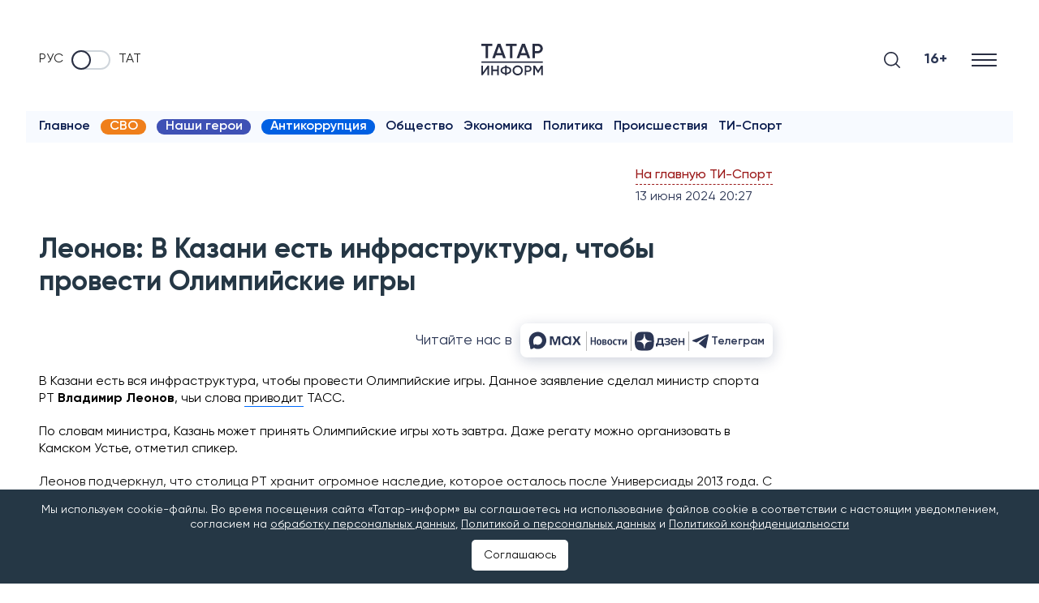

--- FILE ---
content_type: text/html; charset=UTF-8
request_url: https://www.tatar-inform.ru/news/leonov-v-kazani-est-infrastruktura-ctoby-provesti-olimpiiskie-igry-5949842
body_size: 22267
content:
<!DOCTYPE html>
<html lang="ru" prefix="og: http://ogp.me/ns#">

  <head>

  <meta http-equiv="Content-Type" content="text/html; charset=utf-8"/>
  <meta name="viewport" content="width=device-width, initial-scale=1, maximum-scale=5, minimal-ui">
  <meta name="format-detection" content="telephone=no">
  <meta http-equiv="X-UA-Compatible" content="IE=edge">

  <title>Леонов: В Казани есть инфраструктура, чтобы провести Олимпийские игры</title>

  <meta name="description" content="В Казани есть вся инфраструктура, чтобы провести Олимпийские игры">
  <meta name="keywords" content="">
  <meta name="amphtml" content="https://www.tatar-inform.ru/news/amp/leonov-v-kazani-est-infrastruktura-ctoby-provesti-olimpiiskie-igry-5949842">

  <link rel="icon" href="https://www.tatar-inform.ru/favicon.ico" type="image/x-icon">
  
  

  <link rel="stylesheet" href="/css/app.css?id=a7fff3c62fc6e10c86ef">

      <link rel="canonical" href="https://www.tatar-inform.ru/news/leonov-v-kazani-est-infrastruktura-ctoby-provesti-olimpiiskie-igry-5949842" />
  
  <!-- These parameters are set in the `tatamedia/settings` module in the `Analytical` section -->

        <meta name="yandex-verification" content="7df6728225cd2f3e" />
<meta name="zen-verification" content="QUiaQImoWCzPJeMz1xuE6k9CTUpVo6Yxg5fZqWeXZ4XKchEdOqOqWxi5uE2XqtTt" />
<meta name="zen-verification" content="yWGzZChkLBK6sYWSx61i62IjrDN5FL5KUGRZo3cOaTeHWsnxLA7ZFhRqDqhs2UvI" />
<meta name="yandex-verification" content="pm5ftea3iqa10xof" />
        <meta name="takprodam-verification" content="327404a1-7788-4518-9d2a-e00f589013d0">
        <meta content="EX_N9o0fCso_KVLcSr1lcGKNKcf1fAPwvXJHdVRjxUk" name="google-site-verification" />

<link rel="preconnect" href="https://top-fwz1.mail.ru" />
<link rel="preconnect" href="https://ad.mail.ru" />
<link rel="preconnect" href="https://cdn1.moe.video" />
<link rel="preconnect" href="https://mc.yandex.ru" />

<meta name="msvalidate.01" content="65998D4FB53DE903BD4E7E9AE5CB232C" />
        

        <!-- Yandex.RTB -->
<script>window.yaContextCb=window.yaContextCb||[]</script>
<script src="https://yandex.ru/ads/system/context.js" async onload="window.ya_ads_loaded = true;"></script>
        
                              <script src="https://yastatic.net/share2/share.js" async></script>
              
   
  <meta property="og:url" content="https://www.tatar-inform.ru/news/leonov-v-kazani-est-infrastruktura-ctoby-provesti-olimpiiskie-igry-5949842">
  <meta property="og:title" content="Леонов: В Казани есть инфраструктура, чтобы провести Олимпийские игры" />
  <meta property="og:locale" content="ru" />
  <meta name="image" content="https://www.tatar-inform.ru/images/template/og_image.jpg">
  <meta property="vk:image" content="https://www.tatar-inform.ru/images/template/vk_image.jpg">
  <meta property="twitter:image" content="https://www.tatar-inform.ru/images/template/og_image.jpg">
  <meta property="og:image" content="https://www.tatar-inform.ru/images/template/og_image.jpg">
  <meta property='og:type' content='article'>
  <meta property='og:site_name' content='Новости Татарстана и Казани - Татар-информ'>
  <meta property="og:description" content="">

  

</head>

  <body class="root">
    <div class="widget-any  widget-any_full_width widget-any--pt0">
        <div class="">
            <!-- Yandex.RTB R-A-381835-51 -->
<div id="yandex_rtb_R-A-381835-51"></div>
<script>
window.yaContextCb.push(() => {
    Ya.Context.AdvManager.render({
        "blockId": "R-A-381835-51",
        "renderTo": "yandex_rtb_R-A-381835-51"
    })
})
</script>
        
                        <span style="display: none"> news_header_top </span>
        </div>
      </div>
          <header class="header-new__container">
    <div class="header-new   widget-any_full_width">
        <div class="checkbox__container checkbox__container_lang">
    <a href="/" class="lang-switcher__label">
        Руc
    </a>
    <label class="switch">
        <input type="checkbox" class="checkbox_lang" name="checkbox_lang">
        <span class="slider slider_lang round"></span>
    </label>
    <a href="//tatar-inform.tatar/" class="lang-switcher__label">
        Тат
    </a>
</div>

        <a href="/" class="header-new__logo" aria-label="Главная страница">
                            <svg width="58" height="30" viewBox="0 0 58 30" fill="none" xmlns="http://www.w3.org/2000/svg">
                    <line x1="0.0789796" y1="17.399" x2="57.7988" y2="17.399" stroke="#292E42"
                        stroke-width="1.20192" />
                    <path d="M10.2068 0V2.1551H6.2947V13.7143H4.01097V2.1551H0.0789795V0H10.2068Z" fill="#292E42" />
                    <path
                        d="M20.5578 13.7143L19.5847 10.9518H13.6669L12.6938 13.7143H10.2115L15.2555 0H17.996L23.0202 13.7143H20.5578ZM14.4215 8.83592H18.8301L16.6258 2.6449L14.4215 8.83592Z"
                        fill="#292E42" />
                    <path d="M33.1574 0V2.1551H29.2453V13.7143H26.9615V2.1551H23.0295V0H33.1574Z" fill="#292E42" />
                    <path
                        d="M43.5083 13.7143L42.5353 10.9518H36.6174L35.6444 13.7143H33.162L38.2061 0H40.9466L45.9708 13.7143H43.5083ZM37.372 8.83592H41.7806L39.5763 2.6449L37.372 8.83592Z"
                        fill="#292E42" />
                    <path
                        d="M53.1849 0C54.4955 0 55.5877 0.431021 56.4615 1.29306C57.3485 2.1551 57.792 3.22612 57.792 4.50612C57.792 5.77306 57.3485 6.84408 56.4615 7.71918C55.5877 8.58122 54.4955 9.01224 53.1849 9.01224H50.3451V13.7143H48.0614V0H53.1849ZM53.1849 6.89633C53.86 6.89633 54.4161 6.67429 54.853 6.2302C55.2899 5.77306 55.5083 5.19837 55.5083 4.50612C55.5083 3.81388 55.2899 3.24571 54.853 2.80163C54.4161 2.34449 53.86 2.11592 53.1849 2.11592H50.3451V6.89633H53.1849Z"
                        fill="#292E42" />
                    <path
                        d="M5.63223 29.831V23.6622L1.26896 29.831H0.0789795V20.7401H1.59951V26.909L5.96278 20.7401H7.15276V29.831H5.63223Z"
                        fill="#292E42" />
                    <path
                        d="M14.8851 20.7401H16.4056V29.831H14.8851V25.896H10.9184V29.831H9.39792V20.7401H10.9184V24.4674H14.8851V20.7401Z"
                        fill="#292E42" />
                    <path
                        d="M26.9822 22.7661C27.7667 23.3981 28.1589 24.238 28.1589 25.2856C28.1589 26.3332 27.7667 27.1774 26.9822 27.818C26.2065 28.4501 25.1663 28.818 23.8618 28.9219V29.9609H22.3677V28.9219C21.0543 28.818 20.0053 28.4501 19.2208 27.818C18.4451 27.1774 18.0573 26.3332 18.0573 25.2856C18.0573 24.238 18.4451 23.3981 19.2208 22.7661C20.0053 22.1254 21.0543 21.7531 22.3677 21.6492V20.6103H23.8618V21.6492C25.1663 21.7531 26.2065 22.1254 26.9822 22.7661ZM19.5778 25.2856C19.5778 25.9609 19.8158 26.489 20.2918 26.87C20.7766 27.2509 21.4686 27.4804 22.3677 27.5583V23.0128C20.5078 23.1774 19.5778 23.9349 19.5778 25.2856ZM23.8618 27.5583C25.7128 27.3765 26.6384 26.6189 26.6384 25.2856C26.6384 23.9349 25.7128 23.1774 23.8618 23.0128V27.5583Z"
                        fill="#292E42" />
                    <path
                        d="M37.5525 28.6362C36.627 29.5453 35.4943 29.9999 34.1545 29.9999C32.8147 29.9999 31.6776 29.5453 30.7432 28.6362C29.8177 27.7185 29.3549 26.6016 29.3549 25.2856C29.3549 23.9696 29.8177 22.857 30.7432 21.9479C31.6776 21.0302 32.8147 20.5713 34.1545 20.5713C35.4943 20.5713 36.627 21.0302 37.5525 21.9479C38.4869 22.857 38.9541 23.9696 38.9541 25.2856C38.9541 26.6016 38.4869 27.7185 37.5525 28.6362ZM31.8142 27.6232C32.4488 28.238 33.2289 28.5453 34.1545 28.5453C35.08 28.5453 35.8557 28.238 36.4816 27.6232C37.1162 26.9999 37.4335 26.2206 37.4335 25.2856C37.4335 24.3505 37.1162 23.5756 36.4816 22.9609C35.8557 22.3375 35.08 22.0258 34.1545 22.0258C33.2289 22.0258 32.4488 22.3375 31.8142 22.9609C31.1883 23.5756 30.8754 24.3505 30.8754 25.2856C30.8754 26.2206 31.1883 26.9999 31.8142 27.6232Z"
                        fill="#292E42" />
                    <path
                        d="M44.149 20.7401C45.0216 20.7401 45.7488 21.0258 46.3306 21.5973C46.9212 22.1687 47.2165 22.8786 47.2165 23.7271C47.2165 24.567 46.9212 25.2769 46.3306 25.857C45.7488 26.4284 45.0216 26.7141 44.149 26.7141H42.2582V29.831H40.7377V20.7401H44.149ZM44.149 25.3115C44.5985 25.3115 44.9687 25.1644 45.2596 24.87C45.5505 24.567 45.696 24.186 45.696 23.7271C45.696 23.2683 45.5505 22.8916 45.2596 22.5973C44.9687 22.2942 44.5985 22.1427 44.149 22.1427H42.2582V25.3115H44.149Z"
                        fill="#292E42" />
                    <path
                        d="M57.792 20.7401V29.831H56.2715V23.3505L53.4552 27.9219H53.2701L50.4538 23.3375V29.831H48.9333V20.7401H50.5728L53.3627 25.2856L56.1657 20.7401H57.792Z"
                        fill="#292E42" />
                </svg>
                    </a>

        <div class="search-burger__container">
            <button type="click" class="search__btn search_btn_open" aria-label="Поиск">

                <svg class="search_icon" width="24" height="24" viewBox="0 0 24 24" fill="none"
                    xmlns="http://www.w3.org/2000/svg">
                    <path
                        d="M10.5 0C4.71046 0 0 4.71045 0 10.5C0 16.2899 4.71046 21 10.5 21C16.2899 21 21 16.2899 21 10.5C21 4.71045 16.2899 0 10.5 0ZM10.5 19.0616C5.7792 19.0616 1.93846 15.2208 1.93846 10.5C1.93846 5.77925 5.7792 1.93846 10.5 1.93846C15.2208 1.93846 19.0615 5.7792 19.0615 10.5C19.0615 15.2208 15.2208 19.0616 10.5 19.0616Z"
                        fill="#292E42" />
                    <path
                        d="M23.7158 22.3445L18.1555 16.7842C17.7766 16.4053 17.163 16.4053 16.7842 16.7842C16.4053 17.1627 16.4053 17.777 16.7842 18.1555L22.3445 23.7158C22.5339 23.9053 22.7819 24 23.0302 24C23.2781 24 23.5264 23.9053 23.7158 23.7158C24.0947 23.3373 24.0947 22.7231 23.7158 22.3445Z"
                        fill="#292E42" />
                </svg>
            </button>
            <div class="search__form-container">
    <button class="search__button_back hidden_element">
        <svg width="31" height="20" viewBox="0 0 31 20" fill="none" xmlns="http://www.w3.org/2000/svg">
            <path d="M1 10L30 10M1 10L9.92308 19M1 10L9.92308 1" stroke="#292E42" stroke-width="2" stroke-linecap="round"
                stroke-linejoin="round" />
        </svg>
    </button>

    <form action="/search" class="search-form" method="get" target="_self" accept-charset="utf-8">
        <input type="hidden" name="searchid" value="2460237" />
        <input type="hidden" name="l10n" value="ru" />
        <input type="hidden" name="reqenc" value="" />
        <input placeholder="Поиск" type="search" name="text" class="search__input" value="">

        <button type="submit" class="search__btn search__btn_submit">

            <svg width="24" height="24" viewBox="0 0 24 24" fill="none" xmlns="http://www.w3.org/2000/svg">
                <path
                    d="M10.5 0C4.71046 0 0 4.71045 0 10.5C0 16.2899 4.71046 21 10.5 21C16.2899 21 21 16.2899 21 10.5C21 4.71045 16.2899 0 10.5 0ZM10.5 19.0616C5.7792 19.0616 1.93846 15.2208 1.93846 10.5C1.93846 5.77925 5.7792 1.93846 10.5 1.93846C15.2208 1.93846 19.0615 5.7792 19.0615 10.5C19.0615 15.2208 15.2208 19.0616 10.5 19.0616Z"
                    fill="#292E42" />
                <path
                    d="M23.7158 22.3445L18.1555 16.7842C17.7766 16.4053 17.163 16.4053 16.7842 16.7842C16.4053 17.1627 16.4053 17.777 16.7842 18.1555L22.3445 23.7158C22.5339 23.9053 22.7819 24 23.0302 24C23.2781 24 23.5264 23.9053 23.7158 23.7158C24.0947 23.3373 24.0947 22.7231 23.7158 22.3445Z"
                    fill="#292E42" />
            </svg>

        </button>
    </form>
</div>

            <div class="header-new__right">
                <div class="header-new__age">16+</div>
                <button class="burger" type="button" aria-label="Меню">
                    <svg role="img" aria-label="[title]" xmlns="http://www.w3.org/2000/svg"
                        xmlns:xlink="http://www.w3.org/1999/xlink" width="17px" height="16px">
                        <title>Меню</title>
                        <path fill-rule="evenodd" fill="rgb(255, 255, 255)"
                            d="M-0.000,-0.000 L31.000,-0.000 L31.000,2.000 L-0.000,2.000 L-0.000,-0.000 Z" />
                        <path fill-rule="evenodd" fill="rgb(255, 255, 255)"
                            d="M-0.000,7.000 L31.000,7.000 L31.000,9.000 L-0.000,9.000 L-0.000,7.000 Z" />
                        <path fill-rule="evenodd" fill="rgb(255, 255, 255)"
                            d="M-0.000,14.000 L31.000,14.000 L31.000,16.000 L-0.000,16.000 L-0.000,14.000 Z" />
                    </svg>
                </button>
            </div>
        </div>
    </div>
    <nav class="burger-menu__wrap-contaner">
    <div class="burger-menu">
        <div class="primary-checkbox__container">
            <div class="primary-list">
    </div>
            <div class="checkbox__container checkbox__container_lang">
    <a href="/" class="lang-switcher__label">
        Руc
    </a>
    <label class="switch">
        <input type="checkbox" class="checkbox_lang" name="checkbox_lang">
        <span class="slider slider_lang round"></span>
    </label>
    <a href="//tatar-inform.tatar/" class="lang-switcher__label">
        Тат
    </a>
</div>
        </div>
        <div class="burger-menu__container">
            <div class="menu-nav__container  ">
                <h3 class="menu-nav__title">Рубрики</h3>
                                    <ul class="menu-list  ">
                                                    <li class="menu-list__item">
                                <a href="/news" class="menu-list__link">
                                    <svg class="menu-list__link-icon" width="7" height="10" viewBox="0 0 7 10"
                                         fill="none" xmlns="http://www.w3.org/2000/svg">
                                        <path d="M1 9L5 5L1 1" stroke="#2B89F8" stroke-width="2"
                                              stroke-linecap="round"/>
                                    </svg>
                                    <span class="menu-list__link-text">Новости</span>
                                </a>
                            </li>
                                                    <li class="menu-list__item">
                                <a href="https://www.tatar-inform.ru/video/widget/list/video" class="menu-list__link">
                                    <svg class="menu-list__link-icon" width="7" height="10" viewBox="0 0 7 10"
                                         fill="none" xmlns="http://www.w3.org/2000/svg">
                                        <path d="M1 9L5 5L1 1" stroke="#2B89F8" stroke-width="2"
                                              stroke-linecap="round"/>
                                    </svg>
                                    <span class="menu-list__link-text">Видео</span>
                                </a>
                            </li>
                                                    <li class="menu-list__item">
                                <a href="/photo/widget/list/fotogalereya" class="menu-list__link">
                                    <svg class="menu-list__link-icon" width="7" height="10" viewBox="0 0 7 10"
                                         fill="none" xmlns="http://www.w3.org/2000/svg">
                                        <path d="M1 9L5 5L1 1" stroke="#2B89F8" stroke-width="2"
                                              stroke-linecap="round"/>
                                    </svg>
                                    <span class="menu-list__link-text">Фоторепортажи</span>
                                </a>
                            </li>
                                                    <li class="menu-list__item">
                                <a href="/news/rubric/list/politics" class="menu-list__link">
                                    <svg class="menu-list__link-icon" width="7" height="10" viewBox="0 0 7 10"
                                         fill="none" xmlns="http://www.w3.org/2000/svg">
                                        <path d="M1 9L5 5L1 1" stroke="#2B89F8" stroke-width="2"
                                              stroke-linecap="round"/>
                                    </svg>
                                    <span class="menu-list__link-text">Политика</span>
                                </a>
                            </li>
                                                    <li class="menu-list__item">
                                <a href="/news/rubric/list/business" class="menu-list__link">
                                    <svg class="menu-list__link-icon" width="7" height="10" viewBox="0 0 7 10"
                                         fill="none" xmlns="http://www.w3.org/2000/svg">
                                        <path d="M1 9L5 5L1 1" stroke="#2B89F8" stroke-width="2"
                                              stroke-linecap="round"/>
                                    </svg>
                                    <span class="menu-list__link-text">Экономика</span>
                                </a>
                            </li>
                                                    <li class="menu-list__item">
                                <a href="/news/rubric/list/incident" class="menu-list__link">
                                    <svg class="menu-list__link-icon" width="7" height="10" viewBox="0 0 7 10"
                                         fill="none" xmlns="http://www.w3.org/2000/svg">
                                        <path d="M1 9L5 5L1 1" stroke="#2B89F8" stroke-width="2"
                                              stroke-linecap="round"/>
                                    </svg>
                                    <span class="menu-list__link-text">Происшествия</span>
                                </a>
                            </li>
                                                    <li class="menu-list__item">
                                <a href="/news/rubric/list/society" class="menu-list__link">
                                    <svg class="menu-list__link-icon" width="7" height="10" viewBox="0 0 7 10"
                                         fill="none" xmlns="http://www.w3.org/2000/svg">
                                        <path d="M1 9L5 5L1 1" stroke="#2B89F8" stroke-width="2"
                                              stroke-linecap="round"/>
                                    </svg>
                                    <span class="menu-list__link-text">Общество</span>
                                </a>
                            </li>
                                                    <li class="menu-list__item">
                                <a href="/news/rubric/list/culture" class="menu-list__link">
                                    <svg class="menu-list__link-icon" width="7" height="10" viewBox="0 0 7 10"
                                         fill="none" xmlns="http://www.w3.org/2000/svg">
                                        <path d="M1 9L5 5L1 1" stroke="#2B89F8" stroke-width="2"
                                              stroke-linecap="round"/>
                                    </svg>
                                    <span class="menu-list__link-text">Культура</span>
                                </a>
                            </li>
                                                    <li class="menu-list__item">
                                <a href="/sport" class="menu-list__link">
                                    <svg class="menu-list__link-icon" width="7" height="10" viewBox="0 0 7 10"
                                         fill="none" xmlns="http://www.w3.org/2000/svg">
                                        <path d="M1 9L5 5L1 1" stroke="#2B89F8" stroke-width="2"
                                              stroke-linecap="round"/>
                                    </svg>
                                    <span class="menu-list__link-text">Спорт</span>
                                </a>
                            </li>
                                                    <li class="menu-list__item">
                                <a href="/news/rubric/list/vybory-2025" class="menu-list__link">
                                    <svg class="menu-list__link-icon" width="7" height="10" viewBox="0 0 7 10"
                                         fill="none" xmlns="http://www.w3.org/2000/svg">
                                        <path d="M1 9L5 5L1 1" stroke="#2B89F8" stroke-width="2"
                                              stroke-linecap="round"/>
                                    </svg>
                                    <span class="menu-list__link-text">Выборы-2025</span>
                                </a>
                            </li>
                                            </ul>
                
                
            </div>
                    <div class="menu-nav__container   menu-nav_special ">
                <h3 class="menu-nav__title">Спецпроекты</h3>
                                    <ul class="menu-list   menu-list_special ">
                                                    <li class="menu-list__item">
                                <a href="/news/tag/list/12-etaz" class="menu-list__link">
                                    <svg class="menu-list__link-icon" width="7" height="10" viewBox="0 0 7 10"
                                         fill="none" xmlns="http://www.w3.org/2000/svg">
                                        <path d="M1 9L5 5L1 1" stroke="#2B89F8" stroke-width="2"
                                              stroke-linecap="round"/>
                                    </svg>
                                    <span class="menu-list__link-text">12 этаж</span>
                                </a>
                            </li>
                                                    <li class="menu-list__item">
                                <a href="/news/tag/list/intervyu-s-ekspertom" class="menu-list__link">
                                    <svg class="menu-list__link-icon" width="7" height="10" viewBox="0 0 7 10"
                                         fill="none" xmlns="http://www.w3.org/2000/svg">
                                        <path d="M1 9L5 5L1 1" stroke="#2B89F8" stroke-width="2"
                                              stroke-linecap="round"/>
                                    </svg>
                                    <span class="menu-list__link-text">Интервью с экспертом</span>
                                </a>
                            </li>
                                                    <li class="menu-list__item">
                                <a href="https://www.tatar-inform.ru/news/tag/list/nasi-geroi" class="menu-list__link">
                                    <svg class="menu-list__link-icon" width="7" height="10" viewBox="0 0 7 10"
                                         fill="none" xmlns="http://www.w3.org/2000/svg">
                                        <path d="M1 9L5 5L1 1" stroke="#2B89F8" stroke-width="2"
                                              stroke-linecap="round"/>
                                    </svg>
                                    <span class="menu-list__link-text">Наши герои</span>
                                </a>
                            </li>
                                                    <li class="menu-list__item">
                                <a href="/news/rubric/list/lnr-i-tatarstan" class="menu-list__link">
                                    <svg class="menu-list__link-icon" width="7" height="10" viewBox="0 0 7 10"
                                         fill="none" xmlns="http://www.w3.org/2000/svg">
                                        <path d="M1 9L5 5L1 1" stroke="#2B89F8" stroke-width="2"
                                              stroke-linecap="round"/>
                                    </svg>
                                    <span class="menu-list__link-text">ЛНР и Татарстан</span>
                                </a>
                            </li>
                                                    <li class="menu-list__item">
                                <a href="https://www.tatar-inform.ru/news/tag/list/putesestviya-po-rossii" class="menu-list__link">
                                    <svg class="menu-list__link-icon" width="7" height="10" viewBox="0 0 7 10"
                                         fill="none" xmlns="http://www.w3.org/2000/svg">
                                        <path d="M1 9L5 5L1 1" stroke="#2B89F8" stroke-width="2"
                                              stroke-linecap="round"/>
                                    </svg>
                                    <span class="menu-list__link-text">Путешествия по России</span>
                                </a>
                            </li>
                                                    <li class="menu-list__item">
                                <a href="/grats" class="menu-list__link">
                                    <svg class="menu-list__link-icon" width="7" height="10" viewBox="0 0 7 10"
                                         fill="none" xmlns="http://www.w3.org/2000/svg">
                                        <path d="M1 9L5 5L1 1" stroke="#2B89F8" stroke-width="2"
                                              stroke-linecap="round"/>
                                    </svg>
                                    <span class="menu-list__link-text">Персоны</span>
                                </a>
                            </li>
                                                    <li class="menu-list__item">
                                <a href="/references" class="menu-list__link">
                                    <svg class="menu-list__link-icon" width="7" height="10" viewBox="0 0 7 10"
                                         fill="none" xmlns="http://www.w3.org/2000/svg">
                                        <path d="M1 9L5 5L1 1" stroke="#2B89F8" stroke-width="2"
                                              stroke-linecap="round"/>
                                    </svg>
                                    <span class="menu-list__link-text">Справочник</span>
                                </a>
                            </li>
                                                    <li class="menu-list__item">
                                <a href="/news/tag/list/poleznaya-informaciya" class="menu-list__link">
                                    <svg class="menu-list__link-icon" width="7" height="10" viewBox="0 0 7 10"
                                         fill="none" xmlns="http://www.w3.org/2000/svg">
                                        <path d="M1 9L5 5L1 1" stroke="#2B89F8" stroke-width="2"
                                              stroke-linecap="round"/>
                                    </svg>
                                    <span class="menu-list__link-text">Полезная информация</span>
                                </a>
                            </li>
                                                    <li class="menu-list__item">
                                <a href="/news/tag/list/antikorrupciya" class="menu-list__link">
                                    <svg class="menu-list__link-icon" width="7" height="10" viewBox="0 0 7 10"
                                         fill="none" xmlns="http://www.w3.org/2000/svg">
                                        <path d="M1 9L5 5L1 1" stroke="#2B89F8" stroke-width="2"
                                              stroke-linecap="round"/>
                                    </svg>
                                    <span class="menu-list__link-text">Антикоррупция</span>
                                </a>
                            </li>
                                            </ul>
                
                
            </div>
                    <div class="menu-nav__container  menu-nav_tti  ">
                <h3 class="menu-nav__title">Татар-информ</h3>
                                    <ul class="menu-list  menu-list_tti  ">
                                                    <li class="menu-list__item">
                                <a href="https://photobank.tatar-inform.ru" class="menu-list__link">
                                    <svg class="menu-list__link-icon" width="7" height="10" viewBox="0 0 7 10"
                                         fill="none" xmlns="http://www.w3.org/2000/svg">
                                        <path d="M1 9L5 5L1 1" stroke="#2B89F8" stroke-width="2"
                                              stroke-linecap="round"/>
                                    </svg>
                                    <span class="menu-list__link-text">Фотобанк</span>
                                </a>
                            </li>
                                                    <li class="menu-list__item">
                                <a href="/page/advert" class="menu-list__link">
                                    <svg class="menu-list__link-icon" width="7" height="10" viewBox="0 0 7 10"
                                         fill="none" xmlns="http://www.w3.org/2000/svg">
                                        <path d="M1 9L5 5L1 1" stroke="#2B89F8" stroke-width="2"
                                              stroke-linecap="round"/>
                                    </svg>
                                    <span class="menu-list__link-text">Реклама</span>
                                </a>
                            </li>
                                                    <li class="menu-list__item">
                                <a href="/news/widget/list/press-centr" class="menu-list__link">
                                    <svg class="menu-list__link-icon" width="7" height="10" viewBox="0 0 7 10"
                                         fill="none" xmlns="http://www.w3.org/2000/svg">
                                        <path d="M1 9L5 5L1 1" stroke="#2B89F8" stroke-width="2"
                                              stroke-linecap="round"/>
                                    </svg>
                                    <span class="menu-list__link-text">Пресс-центр</span>
                                </a>
                            </li>
                                                    <li class="menu-list__item">
                                <a href="https://www.tatar-inform.ru/page/advert-conferences" class="menu-list__link">
                                    <svg class="menu-list__link-icon" width="7" height="10" viewBox="0 0 7 10"
                                         fill="none" xmlns="http://www.w3.org/2000/svg">
                                        <path d="M1 9L5 5L1 1" stroke="#2B89F8" stroke-width="2"
                                              stroke-linecap="round"/>
                                    </svg>
                                    <span class="menu-list__link-text">Организация пресс-конференций и видеоконференций в Казани</span>
                                </a>
                            </li>
                                                    <li class="menu-list__item">
                                <a href="/page/about" class="menu-list__link">
                                    <svg class="menu-list__link-icon" width="7" height="10" viewBox="0 0 7 10"
                                         fill="none" xmlns="http://www.w3.org/2000/svg">
                                        <path d="M1 9L5 5L1 1" stroke="#2B89F8" stroke-width="2"
                                              stroke-linecap="round"/>
                                    </svg>
                                    <span class="menu-list__link-text">Руководство</span>
                                </a>
                            </li>
                                            </ul>
                
                
            </div>
                <div class="menu-nav__social">
            <h3 class="social-list__title">Мы в соцсетях</h3>
            <ul class="social-list">
  <li class="social-list__item">
    <a class="social-list__link btn-icon" title="VK" target="_blank" href="https://vk.com/tatarinform">
      <svg class="btn-icon__svg" width="26" height="15" viewBox="0 0 26 15" fill="none" xmlns="http://www.w3.org/2000/svg">
        <path fill-rule="evenodd" clip-rule="evenodd" d="M25.4036 1.01556C25.5842 0.430417 25.4036 0 24.5434 0H21.6988C20.9755 0 20.6419 0.371521 20.4613 0.781564C20.4613 0.781564 19.0148 4.20644 16.9656 6.43144C16.3033 7.07547 16.0018 7.28049 15.6396 7.28049C15.4591 7.28049 15.1972 7.07515 15.1972 6.49001V1.01556C15.1972 0.313262 14.9872 0 14.3848 0H9.91475C9.46283 0 9.19115 0.325996 9.19115 0.635439C9.19115 1.30144 10.2156 1.45521 10.3214 3.32842V7.39733C10.3214 8.28968 10.1553 8.45141 9.79382 8.45141C8.82967 8.45141 6.48355 5.01093 5.09272 1.07445C4.82006 0.309124 4.54674 0 3.81986 0H0.97495C0.16254 0 0 0.371521 0 0.781564C0 1.51315 0.96381 5.14337 4.48972 9.94418C6.84011 13.2226 10.1514 15 13.1654 15C14.9734 15 15.1969 14.6052 15.1969 13.9252V11.4478C15.1969 10.6579 15.368 10.5007 15.9411 10.5007C16.3626 10.5007 17.0859 10.7054 18.7739 12.2857C20.7025 14.1592 21.0201 14.9997 22.1052 14.9997H24.9498C25.7622 14.9997 26.1685 14.6049 25.9342 13.8259C25.6776 13.0497 24.7567 11.9228 23.5353 10.5879C22.8724 9.82639 21.8774 9.00726 21.5762 8.5969C21.1545 8.07034 21.2751 7.83571 21.5762 7.36772C21.5762 7.36804 25.0422 2.6258 25.4036 1.01556Z" fill="#2B3654"/>
      </svg>
    </a>
  </li>
  <li class="social-list__item">
    <a class="social-list__link btn-icon" title="Telegram" target="_blank" href="https://t.me/iatatarinform">
      <svg class="btn-icon__svg" width="21" height="18" viewBox="0 0 21 18" fill="none" xmlns="http://www.w3.org/2000/svg">
        <path d="M19.4669 0.200173L0.816981 7.45812C0.816981 7.45812 -0.0658409 7.75775 0.00392772 8.31056C0.0740024 8.86338 0.793728 9.11687 0.793728 9.11687L5.48506 10.6836L16.7496 3.58689C16.7496 3.58689 17.3999 3.19527 17.3766 3.58689C17.3766 3.58689 17.4929 3.65611 17.1444 3.97881C16.7958 4.30151 8.29569 11.8819 8.29569 11.8819L8.27886 12.0251L15.9369 17.8499C17.2141 18.4027 17.6787 17.2506 17.6787 17.2506L21 0.637933C20.9997 -0.468305 19.4669 0.200173 19.4669 0.200173Z" fill="#2B3654"/>
      </svg>
    </a>
  </li>
  <li class="social-list__item">
    <a class="social-list__link btn-icon" title="Dzen" target="_blank" href="https://dzen.ru/tatar-inform.ru">
      <svg class="btn-icon__svg" width="22" height="22" viewBox="0 0 22 22" fill="none" xmlns="http://www.w3.org/2000/svg">
        <path fill-rule="evenodd" clip-rule="evenodd" d="M7.67561 0.533354C3.84746 1.7313 0.740208 5.37656 0.202498 9.30019L0 10.779L2.46798 10.6097C5.75032 10.3847 7.38183 9.85598 8.58124 8.62843C9.88315 7.29613 10.3919 5.79458 10.604 2.65648L10.7779 0.084788L9.87723 0.105673C9.38189 0.117207 8.3912 0.309539 7.67561 0.533354ZM11.3131 2.16802C11.3131 5.12406 12.0517 7.46322 13.3811 8.71789C14.6848 9.94825 15.983 10.3538 19.3825 10.5929L22 10.7771L21.79 9.40524C21.09 4.83073 17.0899 0.792394 12.6567 0.184227L11.3131 0V2.16802ZM0.197202 12.6512C0.805007 17.087 4.84095 21.0895 9.41273 21.7899L10.7838 22L10.5997 19.3809C10.3607 15.9794 9.95542 14.6805 8.72579 13.3759C7.47186 12.0458 5.1341 11.3067 2.17981 11.3067H0.0130845L0.197202 12.6512ZM15.6774 11.918C14.697 12.2565 13.6066 12.9121 13.1231 13.4536C12.0094 14.7007 11.3131 17.1493 11.3131 19.8195V21.985L12.6371 21.7746C14.5244 21.4748 16.9425 20.2952 18.4348 18.9461C19.8791 17.6406 21.4779 14.6247 21.7825 12.6315L21.985 11.3067L19.6865 11.317C18.2644 11.3233 16.7357 11.5524 15.6774 11.918Z" fill="#0A1C4E"/>
        </svg> 
    </a>
  </li>
  <li class="social-list__item">
    <a class="social-list__link btn-icon" title="Youtube" target="_blank" href="https://www.youtube.com/user/tatarinform/">
      <svg class="btn-icon__svg" width="26" height="19" viewBox="0 0 26 19" fill="none" xmlns="http://www.w3.org/2000/svg">
        <path d="M25.4568 2.96685C25.158 1.79901 24.2767 0.879398 23.158 0.567274C21.1304 -1.06537e-07 13 0 13 0C13 0 4.8696 -1.06537e-07 2.84197 0.567274C1.72329 0.879398 0.842169 1.79901 0.543183 2.96685C0 5.08357 0 9.5 0 9.5C0 9.5 0 13.9164 0.543183 16.0329C0.842169 17.201 1.72329 18.1208 2.84197 18.4327C4.8696 19 13 19 13 19C13 19 21.1304 19 23.158 18.4327C24.2769 18.1208 25.158 17.2008 25.4568 16.0329C26 13.9164 26 9.5 26 9.5C26 9.5 26 5.0838 25.4568 2.96685ZM10.3999 13.5715V5.42854L17.1548 9.5L10.3999 13.5715Z" fill="#2B3654"/>
      </svg>
    </a>
  </li>
</ul>


        </div>
        <div class="menu-nav__contacts">
            <p>&copy;2025 Татар-информ (Tatar-inform)<br />
Учредитель АО &laquo;Татмедиа&raquo;<br />
Адрес редакции:<br />
420066, Республика Татарстан, г. Казань, ул. Декабристов, д. 2<br />
Тел.: +7 843 222 0 999<br />
Эл. почта: info@tatar-inform.ru</p>
        </div>
    
        </div>
    </div>
</nav>
</header>

    <main class="main__single-container">
      <div class="widget-any  widget-any_full_width widget-any-header-bot">
        <div class="">
            <!-- Yandex.RTB R-A-381835-52 -->
<div id="yandex_rtb_R-A-381835-52"></div>
<script>
window.yaContextCb.push(() => {
    Ya.Context.AdvManager.render({
        "blockId": "R-A-381835-52",
        "renderTo": "yandex_rtb_R-A-381835-52"
    })
})
</script>
        
                        <span style="display: none"> news_header_bot </span>
        </div>
      </div>
            <div class="modal-wrap" id="rubrics-modal">
  <div class="modal-wrap__section">
    <div class="menu-nav__container  ">
                <h3 class="menu-nav__title">Рубрики</h3>
                                    <ul class="menu-list  ">
                                                    <li class="menu-list__item">
                                <a href="/news" class="menu-list__link">
                                    <svg class="menu-list__link-icon" width="7" height="10" viewBox="0 0 7 10"
                                         fill="none" xmlns="http://www.w3.org/2000/svg">
                                        <path d="M1 9L5 5L1 1" stroke="#2B89F8" stroke-width="2"
                                              stroke-linecap="round"/>
                                    </svg>
                                    <span class="menu-list__link-text">Новости</span>
                                </a>
                            </li>
                                                    <li class="menu-list__item">
                                <a href="https://www.tatar-inform.ru/video/widget/list/video" class="menu-list__link">
                                    <svg class="menu-list__link-icon" width="7" height="10" viewBox="0 0 7 10"
                                         fill="none" xmlns="http://www.w3.org/2000/svg">
                                        <path d="M1 9L5 5L1 1" stroke="#2B89F8" stroke-width="2"
                                              stroke-linecap="round"/>
                                    </svg>
                                    <span class="menu-list__link-text">Видео</span>
                                </a>
                            </li>
                                                    <li class="menu-list__item">
                                <a href="/photo/widget/list/fotogalereya" class="menu-list__link">
                                    <svg class="menu-list__link-icon" width="7" height="10" viewBox="0 0 7 10"
                                         fill="none" xmlns="http://www.w3.org/2000/svg">
                                        <path d="M1 9L5 5L1 1" stroke="#2B89F8" stroke-width="2"
                                              stroke-linecap="round"/>
                                    </svg>
                                    <span class="menu-list__link-text">Фоторепортажи</span>
                                </a>
                            </li>
                                                    <li class="menu-list__item">
                                <a href="/news/rubric/list/politics" class="menu-list__link">
                                    <svg class="menu-list__link-icon" width="7" height="10" viewBox="0 0 7 10"
                                         fill="none" xmlns="http://www.w3.org/2000/svg">
                                        <path d="M1 9L5 5L1 1" stroke="#2B89F8" stroke-width="2"
                                              stroke-linecap="round"/>
                                    </svg>
                                    <span class="menu-list__link-text">Политика</span>
                                </a>
                            </li>
                                                    <li class="menu-list__item">
                                <a href="/news/rubric/list/business" class="menu-list__link">
                                    <svg class="menu-list__link-icon" width="7" height="10" viewBox="0 0 7 10"
                                         fill="none" xmlns="http://www.w3.org/2000/svg">
                                        <path d="M1 9L5 5L1 1" stroke="#2B89F8" stroke-width="2"
                                              stroke-linecap="round"/>
                                    </svg>
                                    <span class="menu-list__link-text">Экономика</span>
                                </a>
                            </li>
                                                    <li class="menu-list__item">
                                <a href="/news/rubric/list/incident" class="menu-list__link">
                                    <svg class="menu-list__link-icon" width="7" height="10" viewBox="0 0 7 10"
                                         fill="none" xmlns="http://www.w3.org/2000/svg">
                                        <path d="M1 9L5 5L1 1" stroke="#2B89F8" stroke-width="2"
                                              stroke-linecap="round"/>
                                    </svg>
                                    <span class="menu-list__link-text">Происшествия</span>
                                </a>
                            </li>
                                                    <li class="menu-list__item">
                                <a href="/news/rubric/list/society" class="menu-list__link">
                                    <svg class="menu-list__link-icon" width="7" height="10" viewBox="0 0 7 10"
                                         fill="none" xmlns="http://www.w3.org/2000/svg">
                                        <path d="M1 9L5 5L1 1" stroke="#2B89F8" stroke-width="2"
                                              stroke-linecap="round"/>
                                    </svg>
                                    <span class="menu-list__link-text">Общество</span>
                                </a>
                            </li>
                                                    <li class="menu-list__item">
                                <a href="/news/rubric/list/culture" class="menu-list__link">
                                    <svg class="menu-list__link-icon" width="7" height="10" viewBox="0 0 7 10"
                                         fill="none" xmlns="http://www.w3.org/2000/svg">
                                        <path d="M1 9L5 5L1 1" stroke="#2B89F8" stroke-width="2"
                                              stroke-linecap="round"/>
                                    </svg>
                                    <span class="menu-list__link-text">Культура</span>
                                </a>
                            </li>
                                                    <li class="menu-list__item">
                                <a href="/sport" class="menu-list__link">
                                    <svg class="menu-list__link-icon" width="7" height="10" viewBox="0 0 7 10"
                                         fill="none" xmlns="http://www.w3.org/2000/svg">
                                        <path d="M1 9L5 5L1 1" stroke="#2B89F8" stroke-width="2"
                                              stroke-linecap="round"/>
                                    </svg>
                                    <span class="menu-list__link-text">Спорт</span>
                                </a>
                            </li>
                                                    <li class="menu-list__item">
                                <a href="/news/rubric/list/vybory-2025" class="menu-list__link">
                                    <svg class="menu-list__link-icon" width="7" height="10" viewBox="0 0 7 10"
                                         fill="none" xmlns="http://www.w3.org/2000/svg">
                                        <path d="M1 9L5 5L1 1" stroke="#2B89F8" stroke-width="2"
                                              stroke-linecap="round"/>
                                    </svg>
                                    <span class="menu-list__link-text">Выборы-2025</span>
                                </a>
                            </li>
                                            </ul>
                
                
            </div>
                    <div class="menu-nav__container   menu-nav_special ">
                <h3 class="menu-nav__title">Спецпроекты</h3>
                                    <ul class="menu-list   menu-list_special ">
                                                    <li class="menu-list__item">
                                <a href="/news/tag/list/12-etaz" class="menu-list__link">
                                    <svg class="menu-list__link-icon" width="7" height="10" viewBox="0 0 7 10"
                                         fill="none" xmlns="http://www.w3.org/2000/svg">
                                        <path d="M1 9L5 5L1 1" stroke="#2B89F8" stroke-width="2"
                                              stroke-linecap="round"/>
                                    </svg>
                                    <span class="menu-list__link-text">12 этаж</span>
                                </a>
                            </li>
                                                    <li class="menu-list__item">
                                <a href="/news/tag/list/intervyu-s-ekspertom" class="menu-list__link">
                                    <svg class="menu-list__link-icon" width="7" height="10" viewBox="0 0 7 10"
                                         fill="none" xmlns="http://www.w3.org/2000/svg">
                                        <path d="M1 9L5 5L1 1" stroke="#2B89F8" stroke-width="2"
                                              stroke-linecap="round"/>
                                    </svg>
                                    <span class="menu-list__link-text">Интервью с экспертом</span>
                                </a>
                            </li>
                                                    <li class="menu-list__item">
                                <a href="https://www.tatar-inform.ru/news/tag/list/nasi-geroi" class="menu-list__link">
                                    <svg class="menu-list__link-icon" width="7" height="10" viewBox="0 0 7 10"
                                         fill="none" xmlns="http://www.w3.org/2000/svg">
                                        <path d="M1 9L5 5L1 1" stroke="#2B89F8" stroke-width="2"
                                              stroke-linecap="round"/>
                                    </svg>
                                    <span class="menu-list__link-text">Наши герои</span>
                                </a>
                            </li>
                                                    <li class="menu-list__item">
                                <a href="/news/rubric/list/lnr-i-tatarstan" class="menu-list__link">
                                    <svg class="menu-list__link-icon" width="7" height="10" viewBox="0 0 7 10"
                                         fill="none" xmlns="http://www.w3.org/2000/svg">
                                        <path d="M1 9L5 5L1 1" stroke="#2B89F8" stroke-width="2"
                                              stroke-linecap="round"/>
                                    </svg>
                                    <span class="menu-list__link-text">ЛНР и Татарстан</span>
                                </a>
                            </li>
                                                    <li class="menu-list__item">
                                <a href="https://www.tatar-inform.ru/news/tag/list/putesestviya-po-rossii" class="menu-list__link">
                                    <svg class="menu-list__link-icon" width="7" height="10" viewBox="0 0 7 10"
                                         fill="none" xmlns="http://www.w3.org/2000/svg">
                                        <path d="M1 9L5 5L1 1" stroke="#2B89F8" stroke-width="2"
                                              stroke-linecap="round"/>
                                    </svg>
                                    <span class="menu-list__link-text">Путешествия по России</span>
                                </a>
                            </li>
                                                    <li class="menu-list__item">
                                <a href="/grats" class="menu-list__link">
                                    <svg class="menu-list__link-icon" width="7" height="10" viewBox="0 0 7 10"
                                         fill="none" xmlns="http://www.w3.org/2000/svg">
                                        <path d="M1 9L5 5L1 1" stroke="#2B89F8" stroke-width="2"
                                              stroke-linecap="round"/>
                                    </svg>
                                    <span class="menu-list__link-text">Персоны</span>
                                </a>
                            </li>
                                                    <li class="menu-list__item">
                                <a href="/references" class="menu-list__link">
                                    <svg class="menu-list__link-icon" width="7" height="10" viewBox="0 0 7 10"
                                         fill="none" xmlns="http://www.w3.org/2000/svg">
                                        <path d="M1 9L5 5L1 1" stroke="#2B89F8" stroke-width="2"
                                              stroke-linecap="round"/>
                                    </svg>
                                    <span class="menu-list__link-text">Справочник</span>
                                </a>
                            </li>
                                                    <li class="menu-list__item">
                                <a href="/news/tag/list/poleznaya-informaciya" class="menu-list__link">
                                    <svg class="menu-list__link-icon" width="7" height="10" viewBox="0 0 7 10"
                                         fill="none" xmlns="http://www.w3.org/2000/svg">
                                        <path d="M1 9L5 5L1 1" stroke="#2B89F8" stroke-width="2"
                                              stroke-linecap="round"/>
                                    </svg>
                                    <span class="menu-list__link-text">Полезная информация</span>
                                </a>
                            </li>
                                                    <li class="menu-list__item">
                                <a href="/news/tag/list/antikorrupciya" class="menu-list__link">
                                    <svg class="menu-list__link-icon" width="7" height="10" viewBox="0 0 7 10"
                                         fill="none" xmlns="http://www.w3.org/2000/svg">
                                        <path d="M1 9L5 5L1 1" stroke="#2B89F8" stroke-width="2"
                                              stroke-linecap="round"/>
                                    </svg>
                                    <span class="menu-list__link-text">Антикоррупция</span>
                                </a>
                            </li>
                                            </ul>
                
                
            </div>
                    <div class="menu-nav__container  menu-nav_tti  ">
                <h3 class="menu-nav__title">Татар-информ</h3>
                                    <ul class="menu-list  menu-list_tti  ">
                                                    <li class="menu-list__item">
                                <a href="https://photobank.tatar-inform.ru" class="menu-list__link">
                                    <svg class="menu-list__link-icon" width="7" height="10" viewBox="0 0 7 10"
                                         fill="none" xmlns="http://www.w3.org/2000/svg">
                                        <path d="M1 9L5 5L1 1" stroke="#2B89F8" stroke-width="2"
                                              stroke-linecap="round"/>
                                    </svg>
                                    <span class="menu-list__link-text">Фотобанк</span>
                                </a>
                            </li>
                                                    <li class="menu-list__item">
                                <a href="/page/advert" class="menu-list__link">
                                    <svg class="menu-list__link-icon" width="7" height="10" viewBox="0 0 7 10"
                                         fill="none" xmlns="http://www.w3.org/2000/svg">
                                        <path d="M1 9L5 5L1 1" stroke="#2B89F8" stroke-width="2"
                                              stroke-linecap="round"/>
                                    </svg>
                                    <span class="menu-list__link-text">Реклама</span>
                                </a>
                            </li>
                                                    <li class="menu-list__item">
                                <a href="/news/widget/list/press-centr" class="menu-list__link">
                                    <svg class="menu-list__link-icon" width="7" height="10" viewBox="0 0 7 10"
                                         fill="none" xmlns="http://www.w3.org/2000/svg">
                                        <path d="M1 9L5 5L1 1" stroke="#2B89F8" stroke-width="2"
                                              stroke-linecap="round"/>
                                    </svg>
                                    <span class="menu-list__link-text">Пресс-центр</span>
                                </a>
                            </li>
                                                    <li class="menu-list__item">
                                <a href="https://www.tatar-inform.ru/page/advert-conferences" class="menu-list__link">
                                    <svg class="menu-list__link-icon" width="7" height="10" viewBox="0 0 7 10"
                                         fill="none" xmlns="http://www.w3.org/2000/svg">
                                        <path d="M1 9L5 5L1 1" stroke="#2B89F8" stroke-width="2"
                                              stroke-linecap="round"/>
                                    </svg>
                                    <span class="menu-list__link-text">Организация пресс-конференций и видеоконференций в Казани</span>
                                </a>
                            </li>
                                                    <li class="menu-list__item">
                                <a href="/page/about" class="menu-list__link">
                                    <svg class="menu-list__link-icon" width="7" height="10" viewBox="0 0 7 10"
                                         fill="none" xmlns="http://www.w3.org/2000/svg">
                                        <path d="M1 9L5 5L1 1" stroke="#2B89F8" stroke-width="2"
                                              stroke-linecap="round"/>
                                    </svg>
                                    <span class="menu-list__link-text">Руководство</span>
                                </a>
                            </li>
                                            </ul>
                
                
            </div>
                <div class="menu-nav__social">
            <h3 class="social-list__title">Мы в соцсетях</h3>
            <ul class="social-list">
  <li class="social-list__item">
    <a class="social-list__link btn-icon" title="VK" target="_blank" href="https://vk.com/tatarinform">
      <svg class="btn-icon__svg" width="26" height="15" viewBox="0 0 26 15" fill="none" xmlns="http://www.w3.org/2000/svg">
        <path fill-rule="evenodd" clip-rule="evenodd" d="M25.4036 1.01556C25.5842 0.430417 25.4036 0 24.5434 0H21.6988C20.9755 0 20.6419 0.371521 20.4613 0.781564C20.4613 0.781564 19.0148 4.20644 16.9656 6.43144C16.3033 7.07547 16.0018 7.28049 15.6396 7.28049C15.4591 7.28049 15.1972 7.07515 15.1972 6.49001V1.01556C15.1972 0.313262 14.9872 0 14.3848 0H9.91475C9.46283 0 9.19115 0.325996 9.19115 0.635439C9.19115 1.30144 10.2156 1.45521 10.3214 3.32842V7.39733C10.3214 8.28968 10.1553 8.45141 9.79382 8.45141C8.82967 8.45141 6.48355 5.01093 5.09272 1.07445C4.82006 0.309124 4.54674 0 3.81986 0H0.97495C0.16254 0 0 0.371521 0 0.781564C0 1.51315 0.96381 5.14337 4.48972 9.94418C6.84011 13.2226 10.1514 15 13.1654 15C14.9734 15 15.1969 14.6052 15.1969 13.9252V11.4478C15.1969 10.6579 15.368 10.5007 15.9411 10.5007C16.3626 10.5007 17.0859 10.7054 18.7739 12.2857C20.7025 14.1592 21.0201 14.9997 22.1052 14.9997H24.9498C25.7622 14.9997 26.1685 14.6049 25.9342 13.8259C25.6776 13.0497 24.7567 11.9228 23.5353 10.5879C22.8724 9.82639 21.8774 9.00726 21.5762 8.5969C21.1545 8.07034 21.2751 7.83571 21.5762 7.36772C21.5762 7.36804 25.0422 2.6258 25.4036 1.01556Z" fill="#2B3654"/>
      </svg>
    </a>
  </li>
  <li class="social-list__item">
    <a class="social-list__link btn-icon" title="Telegram" target="_blank" href="https://t.me/iatatarinform">
      <svg class="btn-icon__svg" width="21" height="18" viewBox="0 0 21 18" fill="none" xmlns="http://www.w3.org/2000/svg">
        <path d="M19.4669 0.200173L0.816981 7.45812C0.816981 7.45812 -0.0658409 7.75775 0.00392772 8.31056C0.0740024 8.86338 0.793728 9.11687 0.793728 9.11687L5.48506 10.6836L16.7496 3.58689C16.7496 3.58689 17.3999 3.19527 17.3766 3.58689C17.3766 3.58689 17.4929 3.65611 17.1444 3.97881C16.7958 4.30151 8.29569 11.8819 8.29569 11.8819L8.27886 12.0251L15.9369 17.8499C17.2141 18.4027 17.6787 17.2506 17.6787 17.2506L21 0.637933C20.9997 -0.468305 19.4669 0.200173 19.4669 0.200173Z" fill="#2B3654"/>
      </svg>
    </a>
  </li>
  <li class="social-list__item">
    <a class="social-list__link btn-icon" title="Dzen" target="_blank" href="https://dzen.ru/tatar-inform.ru">
      <svg class="btn-icon__svg" width="22" height="22" viewBox="0 0 22 22" fill="none" xmlns="http://www.w3.org/2000/svg">
        <path fill-rule="evenodd" clip-rule="evenodd" d="M7.67561 0.533354C3.84746 1.7313 0.740208 5.37656 0.202498 9.30019L0 10.779L2.46798 10.6097C5.75032 10.3847 7.38183 9.85598 8.58124 8.62843C9.88315 7.29613 10.3919 5.79458 10.604 2.65648L10.7779 0.084788L9.87723 0.105673C9.38189 0.117207 8.3912 0.309539 7.67561 0.533354ZM11.3131 2.16802C11.3131 5.12406 12.0517 7.46322 13.3811 8.71789C14.6848 9.94825 15.983 10.3538 19.3825 10.5929L22 10.7771L21.79 9.40524C21.09 4.83073 17.0899 0.792394 12.6567 0.184227L11.3131 0V2.16802ZM0.197202 12.6512C0.805007 17.087 4.84095 21.0895 9.41273 21.7899L10.7838 22L10.5997 19.3809C10.3607 15.9794 9.95542 14.6805 8.72579 13.3759C7.47186 12.0458 5.1341 11.3067 2.17981 11.3067H0.0130845L0.197202 12.6512ZM15.6774 11.918C14.697 12.2565 13.6066 12.9121 13.1231 13.4536C12.0094 14.7007 11.3131 17.1493 11.3131 19.8195V21.985L12.6371 21.7746C14.5244 21.4748 16.9425 20.2952 18.4348 18.9461C19.8791 17.6406 21.4779 14.6247 21.7825 12.6315L21.985 11.3067L19.6865 11.317C18.2644 11.3233 16.7357 11.5524 15.6774 11.918Z" fill="#0A1C4E"/>
        </svg> 
    </a>
  </li>
  <li class="social-list__item">
    <a class="social-list__link btn-icon" title="Youtube" target="_blank" href="https://www.youtube.com/user/tatarinform/">
      <svg class="btn-icon__svg" width="26" height="19" viewBox="0 0 26 19" fill="none" xmlns="http://www.w3.org/2000/svg">
        <path d="M25.4568 2.96685C25.158 1.79901 24.2767 0.879398 23.158 0.567274C21.1304 -1.06537e-07 13 0 13 0C13 0 4.8696 -1.06537e-07 2.84197 0.567274C1.72329 0.879398 0.842169 1.79901 0.543183 2.96685C0 5.08357 0 9.5 0 9.5C0 9.5 0 13.9164 0.543183 16.0329C0.842169 17.201 1.72329 18.1208 2.84197 18.4327C4.8696 19 13 19 13 19C13 19 21.1304 19 23.158 18.4327C24.2769 18.1208 25.158 17.2008 25.4568 16.0329C26 13.9164 26 9.5 26 9.5C26 9.5 26 5.0838 25.4568 2.96685ZM10.3999 13.5715V5.42854L17.1548 9.5L10.3999 13.5715Z" fill="#2B3654"/>
      </svg>
    </a>
  </li>
</ul>


        </div>
        <div class="menu-nav__contacts">
            <p>&copy;2025 Татар-информ (Tatar-inform)<br />
Учредитель АО &laquo;Татмедиа&raquo;<br />
Адрес редакции:<br />
420066, Республика Татарстан, г. Казань, ул. Декабристов, д. 2<br />
Тел.: +7 843 222 0 999<br />
Эл. почта: info@tatar-inform.ru</p>
        </div>
    
  </div>
</div>      <nav class="rubric-menu ">
    <ul class="rubric-menu__list">
        <li><a class="" href="/">Главное</a></li>
        
        
        <li><a class="orange" href="/news/rubric/list/svo">СВО</a></li>
        <li><a class="violet" href="/news/tag/list/nasi-geroi">Наши герои</a></li>
        <li><a class="active" href="/news/tag/list/antikorrupciya">Антикоррупция</a></li>
        <li><a class="" href="/news/rubric/list/society">Общество</a></li>
        <li><a class="" href="/news/rubric/list/business">Экономика</a></li>
        <li><a class="" href="/news/rubric/list/politics">Политика</a></li>
        <li><a class="" href="/news/rubric/list/incident">Происшествия</a></li>
        <li><a class="" href="/sport">ТИ-Спорт</a></li>
        
        
    </ul>
</nav>
      
      
  <div class="page-grid">
  <div class="page-grid__content">

        <div class="page-main">

            
        <div class="page-main__grid">
            
    <div class="main__single-grid">
        <div class="main__news-col">
                            <div class="widget-any">
      <div class="widget-any_full_width 
                   widget-any__news-top                                                     ">
                    <span style="display: none"> news_top </span>
      </div>
    </div>
              
            <div class="main__info-container">
                <ul class="main__authors-list">
                                    </ul>
                <div class="main__rubric-date">
                                            <a class="main__rubric main__rubric_sport" href="/sport">
                            На главную ТИ-Спорт
                        </a>
                                        <a class="main__date"
                        href="https://www.tatar-inform.ru/news/date/list?date=13.06.2024">
                        13 июня 2024 20:27                    </a>
                                    </div>
            </div>

            <div class="main__news-container">
                <h1 class="main__news-title">Леонов: В Казани есть инфраструктура, чтобы провести Олимпийские игры</h1>

                <p class="main__news-lead">
                    
                </p>

                

                    
                <div class="main__icons">
                    
                    <div></div>

                    <div class="main__icons__dzen">
                        <div class="hide-sm main__icons__dzen__title">Читайте нас в</div>

                        <div class="main__icons__dzen__buttons">
                            <a target="_blank" href="https://max.ru/tatarinform">
                                <svg xmlns="http://www.w3.org/2000/svg" width="22" height="22" viewBox="80 192 110 110" fill="none">
                                    <g clip-path="url(#clip0_3407_941)">
                                        <path fill-rule="currentColor" clip-rule="evenodd" d="M138.041 300.096C127.591 300.096 122.734 298.57 114.292 292.468C108.952 299.333 92.0426 304.699 91.3051 295.519C91.3051 288.628 89.7795 282.805 88.0504 276.448C85.9907 268.616 83.6514 259.895 83.6514 247.257C83.6514 217.074 108.418 194.367 137.762 194.367C167.131 194.367 190.143 218.193 190.143 247.537C190.19 261.412 184.731 274.738 174.963 284.592C165.195 294.446 151.916 300.022 138.041 300.096ZM138.474 220.456C124.183 219.719 113.046 229.61 110.579 245.121C108.545 257.962 112.156 273.6 115.233 274.414C116.708 274.77 120.42 271.769 122.734 269.456C126.56 272.099 131.016 273.686 135.651 274.058C142.769 274.4 149.737 271.937 155.058 267.196C160.379 262.455 163.627 255.817 164.105 248.706C164.383 241.582 161.853 234.632 157.06 229.354C152.266 224.075 145.592 220.889 138.474 220.482V220.456Z" fill="currentColor"></path>
                                    </g>
                                </svg>
                                <svg xmlns="http://www.w3.org/2000/svg" width="45" height="22" viewBox="205 192 220 110" fill="none">
                                    <g clip-path="url(#clip0_3407_941)">
                                        <path d="M236.778 275.351H225.488V221.953H243.873L256.18 258.594H257.832L270.674 221.953H288.651V275.351H277.336V235.684H275.708L261.723 275.351H251.781L238.431 235.684H236.778V275.351ZM323.97 276.368C318.961 276.368 314.486 275.198 310.494 272.885C306.545 270.504 303.319 267.093 301.162 263.019C298.925 258.564 297.8 253.635 297.881 248.652C297.881 243.312 298.975 238.532 301.187 234.361C303.305 230.259 306.54 226.838 310.519 224.495C314.587 222.086 319.243 220.854 323.97 220.935C328.42 220.935 332.361 221.876 335.769 223.783C339.202 225.64 341.999 227.903 344.185 230.573L346.652 221.927H355.526V275.326H346.703L344.236 266.706C341.879 269.504 339.015 271.833 335.794 273.571C332.158 275.479 328.101 276.441 323.996 276.368H323.97ZM326.844 265.79C331.853 265.79 335.87 264.214 338.973 261.061C340.547 259.412 341.775 257.464 342.583 255.333C343.391 253.202 343.763 250.93 343.677 248.652C343.677 243.566 342.1 239.472 338.973 236.319C337.403 234.708 335.512 233.444 333.423 232.612C331.333 231.78 329.091 231.397 326.844 231.488C321.911 231.488 317.918 233.09 314.842 236.319C313.282 237.959 312.069 239.896 311.273 242.015C310.478 244.134 310.118 246.391 310.214 248.652C310.214 253.712 311.739 257.857 314.842 261.061C316.407 262.635 318.282 263.868 320.347 264.683C322.413 265.497 324.625 265.874 326.844 265.79ZM375.945 275.351H362.595L379.53 248.016L364.528 221.953H377.903L387.845 239.905H389.803L400.279 221.953H413.324L398.321 247.304L415.282 275.351H401.5L390.108 255.11H388.15L375.945 275.351Z" fill="currentColor"></path>
                                    </g>
                                </svg>
                            </a>
                            <a target="_blank" href="https://dzen.ru/news/?favid=2003">
                                <svg viewBox="0 1 26 22" class="np-header__brand">
                                    <path fill="currentColor" d="M4.024 19.987c.997.992 2.254 1.498 3.975 1.757V18c.028-2.026.127-3.648.39-5H2.023c.097 3.4.495 5.49 2.001 6.987M18.986 7h2.57c-.298-1.23-.782-2.192-1.582-2.987C18.333 2.379 16.006 2.054 11.987 2c-3.992.053-6.319.379-7.96 2.012C2.52 5.508 2.121 7.595 2.022 11h6.945l.035.001a6 6 0 0 1 1.211-1.785C12.01 7.418 14.577 7.059 18.986 7m-8.575 6.052c-.286 1.229-.381 2.818-.412 4.961v3.919a48 48 0 0 0 1.987.067h.026A48 48 0 0 0 14 21.932V18c-.035-2.511-.245-3.52-.866-4.138-.484-.483-1.22-.715-2.722-.81M21.864 9H19c-3.94.053-6.052.31-7.37 1.629a4 4 0 0 0-.404.483c1.343.145 2.467.485 3.318 1.333 1.295 1.29 1.422 3.191 1.455 5.542v3.758c1.722-.259 2.978-.765 3.975-1.756 1.645-1.634 1.973-3.952 2.026-7.941v-.107A39 39 0 0 0 21.864 9" />
                                </svg>
                                <svg viewBox="0 0 81 28" class="np-header__brand" style="height: 16px; margin-top: 4px;">
                                    <path fill="currentColor" d="M1.2 5.32h2.904v7.176h5.424V5.32h2.904V22H9.528v-7.248H4.104V22H1.2zm18.239 4.368q1.584 0 2.784.72t1.872 2.136q.672 1.392.672 3.408 0 3.048-1.488 4.68-1.488 1.608-3.84 1.608-1.56 0-2.784-.72-1.2-.744-1.872-2.136t-.672-3.408q0-3.048 1.488-4.656 1.488-1.632 3.84-1.632m0 10.296q1.2 0 1.776-.96.6-.96.6-3.072 0-2.088-.6-3.048-.576-.96-1.776-.96-1.176 0-1.776.96t-.6 3.072q0 2.088.6 3.048t1.776.96M31.426 22h-4.992V9.928h5.04q4.008 0 4.008 3.072 0 1.08-.576 1.752t-1.536.96q1.2.216 1.872.912.696.672.696 1.872 0 1.728-1.2 2.616-1.176.888-3.312.888m-.288-9.96h-1.92v2.736h1.824q.816 0 1.248-.36.456-.36.456-.984 0-1.392-1.608-1.392m.048 4.824h-1.968v3.024h1.968q.864 0 1.368-.36.504-.384.504-1.224 0-1.44-1.872-1.44m11.51-7.176q1.584 0 2.784.72t1.872 2.136q.672 1.392.672 3.408 0 3.048-1.488 4.68-1.488 1.608-3.84 1.608-1.56 0-2.784-.72-1.2-.744-1.872-2.136t-.672-3.408q0-3.048 1.488-4.656 1.488-1.632 3.84-1.632m0 10.296q1.2 0 1.776-.96.6-.96.6-3.072 0-2.088-.6-3.048-.576-.96-1.776-.96-1.176 0-1.776.96t-.6 3.072q0 2.088.6 3.048t1.776.96m12.23 2.256q-2.856 0-4.272-1.608-1.392-1.632-1.392-4.656 0-1.848.624-3.264t1.848-2.208q1.248-.816 3.072-.816 1.056 0 1.824.168.792.144 1.248.408v2.424q-.432-.264-1.176-.504a5.1 5.1 0 0 0-1.584-.24q-1.392 0-2.16 1.008-.744.984-.744 2.952 0 1.872.672 2.976t2.208 1.104q.912 0 1.584-.216a4.2 4.2 0 0 0 1.2-.6v2.328q-1.032.744-2.952.744m13.527-10.056h-3.36V22h-2.856v-9.816h-3.36V9.928h9.576zm1.441-2.256h2.76v7.464l4.368-7.464h2.544V22h-2.76v-7.464L72.438 22h-2.544z"></path>
                                </svg>
                            </a>
                            <a target="_blank" href="https://dzen.ru/tatar-inform.ru?invite=1">
                                <svg xmlns="http://www.w3.org/2000/svg" xmlns:xlink="http://www.w3.org/1999/xlink" width="24px" height="24px" viewBox="0 0 32 32" version="1.1">
                                    <defs>
                                        <clipPath id="clip1">
                                            <path d="M 0 0.183594 L 32 0.183594 L 32 31.816406 L 0 31.816406 Z M 0 0.183594 "></path>
                                        </clipPath>
                                        <clipPath id="clip2">
                                            <path d="M 92 7 L 107.855469 7 L 107.855469 25 L 92 25 Z M 92 7 "></path>
                                        </clipPath>
                                    </defs>
                                    <g id="surface1">
                                        <g clip-path="url(#clip1)" clip-rule="nonzero">
                                            <path fill="currentColor" style=" stroke:none;fill-rule:nonzero;fill-opacity:1;" d="M 15.71875 31.816406 L 15.84375 31.816406 C 22.109375 31.816406 25.75 31.183594 28.324219 28.675781 C 30.953125 26.015625 31.558594 22.34375 31.558594 16.089844 L 31.558594 15.910156 C 31.558594 9.65625 30.953125 6.011719 28.324219 3.324219 C 25.75 0.816406 22.085938 0.183594 15.84375 0.183594 L 15.71875 0.183594 C 9.453125 0.183594 5.8125 0.816406 3.234375 3.324219 C 0.605469 5.984375 0 9.65625 0 15.910156 L 0 16.089844 C 0 22.34375 0.605469 25.988281 3.234375 28.675781 C 5.785156 31.183594 9.453125 31.816406 15.71875 31.816406 Z M 15.71875 31.816406 "></path>
                                        </g>
                                        <path style=" stroke:none;fill-rule:nonzero;fill:rgb(100%,100%,100%);fill-opacity:1;" d="M 27.804688 15.761719 C 27.804688 15.640625 27.707031 15.539062 27.589844 15.535156 C 23.273438 15.371094 20.648438 14.820312 18.8125 12.980469 C 16.96875 11.132812 16.421875 8.5 16.257812 4.167969 C 16.253906 4.046875 16.15625 3.949219 16.03125 3.949219 L 15.53125 3.949219 C 15.410156 3.949219 15.308594 4.046875 15.304688 4.167969 C 15.140625 8.5 14.59375 11.132812 12.75 12.980469 C 10.914062 14.820312 8.289062 15.371094 3.972656 15.535156 C 3.855469 15.539062 3.757812 15.636719 3.757812 15.761719 L 3.757812 16.265625 C 3.757812 16.386719 3.855469 16.484375 3.972656 16.492188 C 8.289062 16.65625 10.914062 17.207031 12.75 19.046875 C 14.589844 20.886719 15.136719 23.515625 15.300781 27.832031 C 15.304688 27.949219 15.40625 28.050781 15.527344 28.050781 L 16.03125 28.050781 C 16.152344 28.050781 16.253906 27.949219 16.257812 27.832031 C 16.421875 23.515625 16.972656 20.886719 18.808594 19.046875 C 20.648438 17.203125 23.273438 16.65625 27.585938 16.492188 C 27.707031 16.488281 27.804688 16.386719 27.804688 16.265625 Z M 27.804688 15.761719 "></path>
                                    </g>
                                </svg>
                                <svg xmlns="http://www.w3.org/2000/svg" xmlns:xlink="http://www.w3.org/1999/xlink" width="38px" height="16px" viewBox="45 -3 52 32" version="1.1" style="margin-top: 3px;">
                                    <defs>
                                        <clipPath id="clip1">
                                            <path d="M 0 0.183594 L 32 0.183594 L 32 31.816406 L 0 31.816406 Z M 0 0.183594 "></path>
                                        </clipPath>
                                        <clipPath id="clip2">
                                            <path d="M 92 7 L 107.855469 7 L 107.855469 25 L 92 25 Z M 92 7 "></path>
                                        </clipPath>
                                    </defs>
                                    <g id="surface1">
                                        <g clip-path="url(#clip2)" clip-rule="nonzero">
                                            <path fill="currentColor" style=" stroke:none;fill-rule:nonzero;fill-opacity:1;" d="M 92.128906 24.285156 L 95.882812 24.285156 L 95.882812 17.410156 L 104.101562 17.410156 L 104.101562 24.285156 L 107.855469 24.285156 L 107.855469 7.714844 L 104.101562 7.714844 L 104.101562 14.277344 L 95.882812 14.277344 L 95.882812 7.714844 L 92.128906 7.714844 Z M 92.128906 24.285156 "></path>
                                        </g>
                                        <path fill="currentColor" style=" stroke:none;fill-rule:nonzero;fill-opacity:1;" d="M 90.304688 16.757812 C 90.304688 10.746094 87.175781 7.035156 82.242188 7.035156 C 77.3125 7.035156 73.609375 11.164062 73.609375 15.949219 C 73.609375 20.964844 77.128906 24.886719 82.660156 24.886719 C 85.191406 24.886719 87.539062 24.050781 89.492188 22.378906 L 87.851562 19.949219 C 86.441406 20.96875 84.695312 21.75 82.789062 21.75 C 79.972656 21.75 77.964844 20.128906 77.390625 17.488281 L 90.300781 17.488281 L 90.300781 16.757812 Z M 77.367188 14.535156 C 77.863281 11.949219 79.84375 10.195312 82.242188 10.195312 C 84.644531 10.195312 86.207031 11.84375 86.625 14.535156 Z M 77.367188 14.535156 "></path>
                                        <path fill="currentColor" style=" stroke:none;fill-rule:nonzero;fill-opacity:1;" d="M 64.976562 24.886719 C 69.589844 24.886719 72.460938 22.695312 72.460938 19.765625 C 72.460938 17.960938 71.445312 16.394531 68.941406 15.894531 L 68.785156 15.871094 L 68.785156 15.714844 L 68.941406 15.6875 C 71.3125 15.21875 72.304688 13.753906 72.304688 12.027344 C 72.304688 9.363281 69.828125 7.085938 65.519531 7.085938 C 62.601562 7.085938 59.757812 8.183594 57.410156 9.9375 L 58.898438 12.5 C 60.539062 11.347656 62.863281 10.226562 65.261719 10.226562 C 67.449219 10.226562 68.652344 11.167969 68.652344 12.417969 C 68.652344 13.570312 67.582031 14.433594 65.285156 14.511719 L 61.320312 14.695312 L 61.320312 17.203125 L 65.285156 17.386719 C 67.710938 17.515625 68.652344 18.378906 68.652344 19.449219 C 68.652344 20.707031 67.347656 21.804688 64.710938 21.804688 C 62.078125 21.804688 59.914062 20.730469 58.0625 19.449219 L 58.0625 22.953125 C 59.183594 23.605469 61.632812 24.886719 64.972656 24.886719 Z M 64.976562 24.886719 "></path>
                                        <path fill="currentColor" style=" stroke:none;fill-rule:nonzero;fill-opacity:1;" d="M 54.777344 20.546875 L 54.777344 7.714844 L 41.65625 7.714844 L 40.691406 16.261719 C 40.277344 19.765625 39.230469 20.546875 37.351562 20.546875 L 37.195312 20.546875 L 37.195312 28.050781 L 40.953125 28.050781 L 40.953125 24.285156 L 53.214844 24.285156 L 53.214844 28.050781 L 56.96875 28.050781 L 56.96875 20.546875 Z M 51.046875 21.148438 L 41.894531 21.148438 L 41.894531 20.992188 C 43.015625 20.574219 43.980469 19.871094 44.265625 17.125 L 44.917969 10.824219 L 51.046875 10.824219 Z M 51.046875 21.148438 "></path>
                                    </g>
                                </svg>
                            </a>
                                                        <a target="_blank" href="https://t.me/TatarinformSport">
                                <div class="main__icons__dzen__buttons__tg">
                                    <div>
                                        <svg class="btn-icon__svg" width="20" height="18" viewBox="0 0 21 18" fill="none" xmlns="http://www.w3.org/2000/svg">
                                            <path d="M19.4669 0.200173L0.816981 7.45812C0.816981 7.45812 -0.0658409 7.75775 0.00392772 8.31056C0.0740024 8.86338 0.793728 9.11687 0.793728 9.11687L5.48506 10.6836L16.7496 3.58689C16.7496 3.58689 17.3999 3.19527 17.3766 3.58689C17.3766 3.58689 17.4929 3.65611 17.1444 3.97881C16.7958 4.30151 8.29569 11.8819 8.29569 11.8819L8.27886 12.0251L15.9369 17.8499C17.2141 18.4027 17.6787 17.2506 17.6787 17.2506L21 0.637933C20.9997 -0.468305 19.4669 0.200173 19.4669 0.200173Z" fill="#2B3654"></path>
                                        </svg>
                                    </div>
                                    <div>
                                        Телеграм
                                    </div>
                                </div>
                            </a>
                        </div>

                        
                    </div>
                </div>

                <div class="main__text">
                    
                    
                    
                    <div class="page-main__text">
                        <p>В Казани есть вся инфраструктура, чтобы провести Олимпийские игры. Данное заявление сделал министр спорта РТ <strong>Владимир Леонов</strong>, чьи слова <a href="https://tass.ru/sport/21085307?utm_source=yxnews&amp;utm_medium=desktop" target="_blank">приводит</a> ТАСС.</p>

<p>По словам министра, Казань может принять Олимпийские игры хоть завтра. Даже регату можно организовать в Камском Устье, отметил спикер.</p>

<p>Леонов подчеркнул, что столица РТ хранит огромное наследие, которое осталось после Универсиады 2013 года. С тех пор город каждый день &laquo;прирастаем объектами&raquo;. Также в Казани реализуют масштабные капремонты: происходит не просто смена облика, меняется оборудование, инвентарь.</p>

<p>&laquo;Мы лидеры в стране по количеству бассейнов, у нас 293 бассейна, 15 из них - олимпийский сайз&raquo;, - рассказал Леонов.</p>

<p>Также он анонсировал, что скоро в столице РТ появится несколько новых спортобъектов: проектируют центр фехтования, построят 5 центров по настольному теннису, а также проектируют центр фигурного катания имени Алины Загитовой.</p>
                    </div>

                    <div class="page-main__context">
                        
                    </div>

                    
                    
                    
                    
                    
                    
                    
                    
                    
                                        
                    
                    <div class="page-main__social-share">
                        <div class="telegram-banner">
    <p>Следите за самым важным и интересным в мире спорта <a target="_blank" href="https://t.me/TatarinformSport" style="color: #006cfe"> Telegram-канале </a> ТИ-Спорт</p>
  </div>
                    </div>

                                            <div class="page-main__tags">
                                                            <a href="https://www.tatar-inform.ru/news/tag/list/vladimir-leonov" class="page-main__option">
                                    #владимир леонов
                                </a>
                                                            <a href="https://www.tatar-inform.ru/news/tag/list/kazan" class="page-main__option">
                                    #Казань
                                </a>
                                                            <a href="https://www.tatar-inform.ru/news/tag/list/olimpiiskie-igry" class="page-main__option">
                                    #Олимпийские игры
                                </a>
                                                    </div>
                                    </div>
            
        </div>
    </div>
    <div class="main__right-col">
                <div class="right-advert">
            <div class="right-advert-sticky-start"></div>
            <div class="right-advert-sticky">
                                    <div class="widget-any">
      <div class="widget-any_full_width 
                                                       widget-any__news-right                 ">
          <!-- Yandex.RTB R-A-381835-53 -->
<div id="yandex_rtb_R-A-381835-53__2"></div>
<script>
	if (window.screen.width > 710) {
		if (window.ya_ads_loaded) {
			Ya.Context.AdvManager.render({
				"blockId": "R-A-381835-53",
				"renderTo": "yandex_rtb_R-A-381835-53__2"
			});
		} else {
			window.yaContextCb.push(() => {
				Ya.Context.AdvManager.render({
					"blockId": "R-A-381835-53",
					"renderTo": "yandex_rtb_R-A-381835-53__2"
				});
			});
		}
	}
</script>
        
                      <span style="display: none"> news_right_1 </span>
      </div>
    </div>
                      <div class="widget-any">
      <div class="widget-any_full_width 
                                                       widget-any__news-right                 ">
          <!-- Yandex.RTB R-A-381835-53 -->
<div id="yandex_rtb_R-A-381835-53__3"></div>
<script>
	if (window.screen.width > 710) {
		if (window.ya_ads_loaded) {
			Ya.Context.AdvManager.render({
				"blockId": "R-A-381835-53",
				"renderTo": "yandex_rtb_R-A-381835-53__3"
			});
		} else {
			window.yaContextCb.push(() => {
				Ya.Context.AdvManager.render({
					"blockId": "R-A-381835-53",
					"renderTo": "yandex_rtb_R-A-381835-53__3"
				});
			});
		}
	}
</script>
        
                      <span style="display: none"> news_right_2 </span>
      </div>
    </div>
  
                                                </div>
        </div>
    </div>
    </div>
        </div>

        <!-- Bottom news banner 970x100 -->
        <div class="widget-any">
      <div class="widget-any_full_width 
                                     widget-any__bot                                   ">
          <!-- Yandex.RTB R-A-381835-54 -->
<div id="yandex_rtb_R-A-381835-54__4"></div>
<script>
	if (window.ya_ads_loaded) {
		Ya.Context.AdvManager.render({
			"blockId": "R-A-381835-54",
			"renderTo": "yandex_rtb_R-A-381835-54__4"
		});
	} else {
		window.yaContextCb.push(() => {
			Ya.Context.AdvManager.render({
				"blockId": "R-A-381835-54",
				"renderTo": "yandex_rtb_R-A-381835-54__4"
			});
		});
	}
</script>
        
                      <span style="display: none"> news_bot </span>
      </div>
    </div>
  
    </div>

  </div>

  <div class="page-grid__footer">

    
          <div class="page-grid__slot">

                  <div class="reading-news__after_news">
    <div class="page-main__read-also__title">В топе</div>
    <div class="reading-news__after_news__container">
                                    <a class=" reading-news__link_img " href="https://www.tatar-inform.ru/news/v-kazani-vremenno-zakryty-stancii-metro-prospekt-pobedy-i-dubravnaya-6012341?utm_source=top">
                                            <img class="reading-news__after_news__img reading-news__img" src="https://www.tatar-inform.ru/resize/500/images/uploads/news/2026/1/2/b49f081d20fe9f271a3dea53850eff1d.JPG" alt="В Казани временно закрыты станции метро «Проспект Победы» и «Дубравная»" aria-label="" loading="lazy">
                                        <div class="reading-news__text-container">
                        <h3 class="reading-news__title">В Казани временно закрыты станции метро «Проспект Победы» и «Дубравная»</h3>
                        <div class="reading-news__date-rubric">
                            <span class="reading-news__date">2 января 2026</span>
                        </div>
                    </div>
                </a>
                                                <a class=" reading-news__link_img " href="https://www.tatar-inform.ru/news/kto-smozet-mozet-vyiti-na-pensiyu-v-2026-godu-v-tatarstane-6012016?utm_source=top">
                                            <img class="reading-news__after_news__img reading-news__img" src="https://www.tatar-inform.ru/resize/500/images/uploads/news/2025/12/29/ef873b7bc570ee95dc8886fbb78fae3a.JPG" alt="Кто сможет выйти на пенсию в 2026 году в Татарстане" aria-label="" loading="lazy">
                                        <div class="reading-news__text-container">
                        <h3 class="reading-news__title">Кто сможет выйти на пенсию в 2026 году в Татарстане</h3>
                        <div class="reading-news__date-rubric">
                            <span class="reading-news__date">2 января 2026</span>
                        </div>
                    </div>
                </a>
                        </div>
</div>
        
      </div>
    
    
  </div>
</div>

      <div id="fetchContent"></div>

    </main>

    <footer class="footer">
    <div class="footer__inner">
        <div class="footer__social">
            <div class="footer__social-list">
                <ul class="social-list">
  <li class="social-list__item">
    <a class="social-list__link btn-icon" title="VK" target="_blank" href="https://vk.com/tatarinform">
      <svg class="btn-icon__svg" width="26" height="15" viewBox="0 0 26 15" fill="none" xmlns="http://www.w3.org/2000/svg">
        <path fill-rule="evenodd" clip-rule="evenodd" d="M25.4036 1.01556C25.5842 0.430417 25.4036 0 24.5434 0H21.6988C20.9755 0 20.6419 0.371521 20.4613 0.781564C20.4613 0.781564 19.0148 4.20644 16.9656 6.43144C16.3033 7.07547 16.0018 7.28049 15.6396 7.28049C15.4591 7.28049 15.1972 7.07515 15.1972 6.49001V1.01556C15.1972 0.313262 14.9872 0 14.3848 0H9.91475C9.46283 0 9.19115 0.325996 9.19115 0.635439C9.19115 1.30144 10.2156 1.45521 10.3214 3.32842V7.39733C10.3214 8.28968 10.1553 8.45141 9.79382 8.45141C8.82967 8.45141 6.48355 5.01093 5.09272 1.07445C4.82006 0.309124 4.54674 0 3.81986 0H0.97495C0.16254 0 0 0.371521 0 0.781564C0 1.51315 0.96381 5.14337 4.48972 9.94418C6.84011 13.2226 10.1514 15 13.1654 15C14.9734 15 15.1969 14.6052 15.1969 13.9252V11.4478C15.1969 10.6579 15.368 10.5007 15.9411 10.5007C16.3626 10.5007 17.0859 10.7054 18.7739 12.2857C20.7025 14.1592 21.0201 14.9997 22.1052 14.9997H24.9498C25.7622 14.9997 26.1685 14.6049 25.9342 13.8259C25.6776 13.0497 24.7567 11.9228 23.5353 10.5879C22.8724 9.82639 21.8774 9.00726 21.5762 8.5969C21.1545 8.07034 21.2751 7.83571 21.5762 7.36772C21.5762 7.36804 25.0422 2.6258 25.4036 1.01556Z" fill="#2B3654"/>
      </svg>
    </a>
  </li>
  <li class="social-list__item">
    <a class="social-list__link btn-icon" title="Telegram" target="_blank" href="https://t.me/iatatarinform">
      <svg class="btn-icon__svg" width="21" height="18" viewBox="0 0 21 18" fill="none" xmlns="http://www.w3.org/2000/svg">
        <path d="M19.4669 0.200173L0.816981 7.45812C0.816981 7.45812 -0.0658409 7.75775 0.00392772 8.31056C0.0740024 8.86338 0.793728 9.11687 0.793728 9.11687L5.48506 10.6836L16.7496 3.58689C16.7496 3.58689 17.3999 3.19527 17.3766 3.58689C17.3766 3.58689 17.4929 3.65611 17.1444 3.97881C16.7958 4.30151 8.29569 11.8819 8.29569 11.8819L8.27886 12.0251L15.9369 17.8499C17.2141 18.4027 17.6787 17.2506 17.6787 17.2506L21 0.637933C20.9997 -0.468305 19.4669 0.200173 19.4669 0.200173Z" fill="#2B3654"/>
      </svg>
    </a>
  </li>
  <li class="social-list__item">
    <a class="social-list__link btn-icon" title="Dzen" target="_blank" href="https://dzen.ru/tatar-inform.ru">
      <svg class="btn-icon__svg" width="22" height="22" viewBox="0 0 22 22" fill="none" xmlns="http://www.w3.org/2000/svg">
        <path fill-rule="evenodd" clip-rule="evenodd" d="M7.67561 0.533354C3.84746 1.7313 0.740208 5.37656 0.202498 9.30019L0 10.779L2.46798 10.6097C5.75032 10.3847 7.38183 9.85598 8.58124 8.62843C9.88315 7.29613 10.3919 5.79458 10.604 2.65648L10.7779 0.084788L9.87723 0.105673C9.38189 0.117207 8.3912 0.309539 7.67561 0.533354ZM11.3131 2.16802C11.3131 5.12406 12.0517 7.46322 13.3811 8.71789C14.6848 9.94825 15.983 10.3538 19.3825 10.5929L22 10.7771L21.79 9.40524C21.09 4.83073 17.0899 0.792394 12.6567 0.184227L11.3131 0V2.16802ZM0.197202 12.6512C0.805007 17.087 4.84095 21.0895 9.41273 21.7899L10.7838 22L10.5997 19.3809C10.3607 15.9794 9.95542 14.6805 8.72579 13.3759C7.47186 12.0458 5.1341 11.3067 2.17981 11.3067H0.0130845L0.197202 12.6512ZM15.6774 11.918C14.697 12.2565 13.6066 12.9121 13.1231 13.4536C12.0094 14.7007 11.3131 17.1493 11.3131 19.8195V21.985L12.6371 21.7746C14.5244 21.4748 16.9425 20.2952 18.4348 18.9461C19.8791 17.6406 21.4779 14.6247 21.7825 12.6315L21.985 11.3067L19.6865 11.317C18.2644 11.3233 16.7357 11.5524 15.6774 11.918Z" fill="#0A1C4E"/>
        </svg> 
    </a>
  </li>
  <li class="social-list__item">
    <a class="social-list__link btn-icon" title="Youtube" target="_blank" href="https://www.youtube.com/user/tatarinform/">
      <svg class="btn-icon__svg" width="26" height="19" viewBox="0 0 26 19" fill="none" xmlns="http://www.w3.org/2000/svg">
        <path d="M25.4568 2.96685C25.158 1.79901 24.2767 0.879398 23.158 0.567274C21.1304 -1.06537e-07 13 0 13 0C13 0 4.8696 -1.06537e-07 2.84197 0.567274C1.72329 0.879398 0.842169 1.79901 0.543183 2.96685C0 5.08357 0 9.5 0 9.5C0 9.5 0 13.9164 0.543183 16.0329C0.842169 17.201 1.72329 18.1208 2.84197 18.4327C4.8696 19 13 19 13 19C13 19 21.1304 19 23.158 18.4327C24.2769 18.1208 25.158 17.2008 25.4568 16.0329C26 13.9164 26 9.5 26 9.5C26 9.5 26 5.0838 25.4568 2.96685ZM10.3999 13.5715V5.42854L17.1548 9.5L10.3999 13.5715Z" fill="#2B3654"/>
      </svg>
    </a>
  </li>
</ul>


            </div>
        </div>

        <div class="footer__row row">
            <div class="col-1-4 col-md-1-2 col-sm-full footer__col-item">
                <div class="footer__col first font-text">
                    <p>&copy;2025 Татар-информ (Tatar-inform)<br />
Учредитель АО &laquo;Татмедиа&raquo;<br />
Адрес редакции:<br />
420066, Республика Татарстан, г. Казань, ул. Декабристов, д. 2<br />
Тел.: +7 843 222 0 999<br />
Эл. почта: info@tatar-inform.ru</p>
                </div>
            </div>
            <div class="col-1-4 col-md-1-2 col-sm-full footer__col-item">
                <div class="footer__col font-text">
                    <p>Главный редактор</p>

<p>Билалов Ринат Вагизович</p>
                    <p>&nbsp;</p>
                                    </div>
            </div>
            <div class="col-1-4 col-md-1-2 col-sm-full footer__col-item">
                <div class="footer__col">
                    <div class="footer__emblem">
                        <img class="footer__emblem-img" src="https://www.tatar-inform.ru/images/template/gerb.svg" alt="РТ" aria-label="Изображение герба" loading="lazy">
                        При поддержке Республиканского агентства по печати и массовым коммуникациям «Татмедиа»
                    </div>
                </div>
            </div>
            <div class="col-1-4 col-md-1-2 col-sm-full footer__col-item">
                <div class="footer__col">
                    <div class="footer__age">16+</div>
                    <div class="footer__age-text">
                        Настоящий ресурс<br>
                        может содержать<br>
                        материалы 16+
                    </div>
                </div>
            </div>
        </div>

        <div class="footer__copyright">
            <div class="footer__copytight-text">
                <p>Татар-информ (Tatar-inform) электронное периодическое издание, зарегистрированное в Федеральной службе по надзору в сфере связи, информационных технологий и массовых коммуникаций (Роскомнадзор). Свидетельство о регистрации СМИ ЭЛ № ФС 77 &ndash; 40391 от 30.06.2010.<br />
&laquo;Татар-информ&raquo; зарегистрировано как информационное агентство в Федеральной службе по надзору в сфере связи, информационных технологий и массовых коммуникаций (Роскомнадзор). Номер действующего свидетельства ИА № ФС 77 &ndash; 67031 от 15.09.2016 года. В соответствии со статьей 23 Закона РФ &laquo;О СМИ&raquo; при распространении сообщений и материалов информационного агентства &laquo;Татар-информ&raquo; другим средством массовой информации гиперссылка на него обязательна.</p>
            </div>
        </div>

        <div class="footer__bot">
            <div class="footer__bot-inner">
                <div class="footer__bot-content">
                    © 2026 Филиал АО «ТАТМЕДИА»<br>
                    ИА «Татар-информ»
                </div>
                <div class="footer__bot-content">
                    <p><a href="https://tatmedia.ru/aotatmedia/docs/ppd.pdf" target="_blank">Политика о персональных данных</a></p>

<p>&nbsp;</p>

<p><a href="https://tatmedia.ru/aotatmedia/docs/%D0%90%D0%BD%D1%82%D0%B8%D0%BA%D0%BE%D1%80%D1%80%D1%83%D0%BF%D1%86%D0%B8%D0%BE%D0%BD%D0%BD%D0%B0%D1%8F%20%D0%BF%D0%BE%D0%BB%D0%B8%D1%82%D0%B8%D0%BA%D0%B0%20%D0%90%D0%9E%20%D0%A2%D0%90%D0%A2%D0%9C%D0%95%D0%94%D0%98%D0%90.pdf" target="_blank">Антикоррупционная политика</a></p>

<p>&nbsp;</p>

<p><a href="https://tatmedia.ru/aotatmedia/docs/%D0%A1%D0%BE%D0%B3%D0%BB%D0%B0%D1%81%D0%B8%D0%B5%20%D0%BD%D0%B0%20%D0%BE%D0%B1%D1%80%D0%B0%D0%B1%D0%BE%D1%82%D0%BA%D1%83%20%D0%9F%D0%94.pdf" target="_blank">АО &laquo;ТАТМЕДИА&raquo; использует &laquo;cookie&raquo;</a></p>

<p>для персонализации сервисов и удобства</p>

<p>пользователей сайтом. Использование &laquo;cookie&raquo;</p>

<p>можно отменить в настройках браузера.</p>

<p>&nbsp;</p>

<p><a href="https://tatmedia.ru/aotatmedia/docs/%D0%9F%D0%BE%D0%BB%D0%B8%D1%82%D0%B8%D0%BA%D0%B0%20%D0%BA%D0%BE%D0%BD%D1%84%D0%B8%D0%B4%D0%B5%D0%BD%D1%86%D0%B8%D0%B0%D0%BB%D1%8C%D0%BD%D0%BE%D1%81%D1%82%D0%B8.pdf" target="_blank">Политика конфиденциальности</a></p>

<p>&nbsp;</p>

<p>Для сообщений о фактах коррупции:<br />
<a href="mailto:Shamil.Sadykov@tatmedia.ru">Shamil.Sadykov@tatmedia.ru</a></p>
                </div>
            </div>
        </div>

        <div class="footer__counters">
            <!-- These parameters are set in the `tatamedia/settings` module in the `Analytical` section -->

        <!-- Yandex.Metrika counter -->
<script>
   (function(m,e,t,r,i,k,a){m[i]=m[i]||function(){(m[i].a=m[i].a||[]).push(arguments)};
   m[i].l=1*new Date();k=e.createElement(t),a=e.getElementsByTagName(t)[0],k.async=1,k.src=r,a.parentNode.insertBefore(k,a)})
   (window, document, "script", "https://mc.yandex.ru/metrika/tag.js", "ym");

	ym(10449379, "init", {
		clickmap:true,
		trackLinks:true,
		accurateTrackBounce:true,
		webvisor:true
	});

	ym(47678041, "init", {
		clickmap:false,
		trackLinks:false,
		accurateTrackBounce:false,
		webvisor:false
	});

	ym(102408869, "init", {
		clickmap:false,
		trackLinks:false,
		accurateTrackBounce:false,
		webvisor:false
	});
</script>
<noscript>
<div><img src="https://mc.yandex.ru/watch/10449379" style="position:absolute; left:-9999px;" alt=""></div>
<div><img src="https://mc.yandex.ru/watch/47678041" style="position:absolute; left:-9999px;" alt=""></div>
</noscript>
<!-- /Yandex.Metrika counter -->
        
        <!--LiveInternet counter-->
<script type="text/javascript">document.write("<a href='//www.liveinternet.ru/click;Tatar-Inform' target=_blank aria-label='cчетчик liveinternet'><img src='//counter.yadro.ru/hit;Tatar-Inform?t14.5;r" + escape(document.referrer) + ((typeof(screen)=="undefined")?"":";s"+screen.width+"*"+screen.height+"*"+(screen.colorDepth?screen.colorDepth:screen.pixelDepth)) + ";u" + escape(document.URL) +";h"+escape(document.title.substring(0,80)) +  ";" + Math.random() + "' border=0 width=88 height=31 alt='' title='LiveInternet: показано число просмотров за 24 часа, посетителей за 24 часа и за сегодня'><\/a>")</script>
<!--/LiveInternet-->

<!--LiveInternet counter-->
<script type="text/javascript">
document.write('<a href="//www.liveinternet.ru/click;Tatmedia" '+
'target="_blank"  aria-label="cчетчик liveinternet"><img src="//counter.yadro.ru/hit;Tatmedia?t15.3;r'+
escape(document.referrer)+((typeof(screen)=='undefined')?'':
';s'+screen.width+'*'+screen.height+'*'+(screen.colorDepth?
screen.colorDepth:screen.pixelDepth))+';u'+escape(document.URL)+
';h'+escape(document.title.substring(0,150))+';'+Math.random()+
'" alt="" title="LiveInternet" '+
'border="0" width="31" height="31"><\/a>')
</script>
<!--/LiveInternet-->
        <!-- tns-counter.ru -->
	<script type="text/javascript">
		(new Image()).src = '//www.tns-counter.ru/V13a***R>' + document.referrer.replace(/\*/g,'%2a') + '*tatmedia_ru/ru/UTF-8/tmsec=tatarinform_total/' + Math.round(Math.random()*1E9);
	</script>
	<noscript>
		<img src="https://www.tns-counter.ru/V13a****tatmedia_ru/ru/UTF-8/tmsec=tatarinform_total/" width="1" height="1" alt="" />
	</noscript>
<!--/ tns-counter.ru -->

<script type="text/javascript" async>!function(){var t=document.createElement("script");t.type="text/javascript",t.async=!0,t.src="https://vk.com/js/api/openapi.js?167",t.onload=function(){VK.Retargeting.Init("VK-RTRG-457518-2CRlg"),VK.Retargeting.Hit()},document.head.appendChild(t)}();</script><noscript><img src="https://vk.com/rtrg?p=VK-RTRG-457518-2CRlg" style="position:fixed; left:-999px;" alt=""/></noscript>

<!-- Top.Mail.Ru counter -->
<script type="text/javascript" defer>
//	window.addEventListener('load', function () {
//		function top_mail_ru() {
			var _tmr = window._tmr || (window._tmr = []);
			_tmr.push({id: "3375975", type: "pageView", start: (new Date()).getTime()});
			(function (d, w, id) {
			  if (d.getElementById(id)) return;
			  var ts = d.createElement("script"); ts.type = "text/javascript"; ts.defer = true; ts.id = id;
			  ts.src = "https://top-fwz1.mail.ru/js/code.js";
			  var f = function () {var s = d.getElementsByTagName("script")[0]; s.parentNode.insertBefore(ts, s);};
			  if (w.opera == "[object Opera]") { d.addEventListener("DOMContentLoaded", f, false); } else { f(); }
			})(document, window, "tmr-code");
//		}
//		
//		setTimeout(top_mail_ru, 3000);
//	});
</script>
<noscript><div><img src="https://top-fwz1.mail.ru/counter?id=3375975;js=na" style="position:absolute;left:-9999px;" alt="Top.Mail.Ru" /></div></noscript>
<!-- /Top.Mail.Ru counter -->
        <img src="https://www.yandex.ru/cycounter?www.tatar-inform.ru" width="88" height="31" alt="Яндекс цитирования" border="0" />

        <script type="text/javascript">
									const script = document.createElement("script");
script.src = "https://cdn1.moe.video/p/cr.js";
script.defer = true;
script.onload = () => {
	addContentRoll({
		width: '100%',
		placement: 10163,
		promo: true,
		advertCount: 30,
		slot: 'page',
		sound: 'onclick',
		deviceMode: 'all',
		fly:{
			mode: 'stick',
			width: 445,
			closeSecOffset: 10,
			position: 'bottom-right',
			indent:{
				left: 0,
				right: 0,
				top: 0,
				bottom: 0,
			},
			positionMobile: 'bottom',
		},
		adEmpty: () => {                    
			let mobileBar = document.getElementById('mobile-bar');
			if (mobileBar) mobileBar.style.display = '';
		},
		playerClose: () => {
			let mobileBar = document.getElementById('mobile-bar');
			if (mobileBar) mobileBar.style.display = '';              
		},
	});
};
document.body.append(script);
							</script>
			            </div>
    </div>
</footer>
    <div class="fullscreen_preview">
	<img src="">
	<svg height="512px" fill="#fff" stroke="#000" stroke-width="5" viewBox="0 0 512 512" width="512px"
		xml:space="preserve" xmlns="http://www.w3.org/2000/svg" xmlns:xlink="http://www.w3.org/1999/xlink">
		<path
			d="M443.6,387.1L312.4,255.4l131.5-130c5.4-5.4,5.4-14.2,0-19.6l-37.4-37.6c-2.6-2.6-6.1-4-9.8-4c-3.7,0-7.2,1.5-9.8,4  L256,197.8L124.9,68.3c-2.6-2.6-6.1-4-9.8-4c-3.7,0-7.2,1.5-9.8,4L68,105.9c-5.4,5.4-5.4,14.2,0,19.6l131.5,130L68.4,387.1  c-2.6,2.6-4.1,6.1-4.1,9.8c0,3.7,1.4,7.2,4.1,9.8l37.4,37.6c2.7,2.7,6.2,4.1,9.8,4.1c3.5,0,7.1-1.3,9.8-4.1L256,313.1l130.7,131.1  c2.7,2.7,6.2,4.1,9.8,4.1c3.5,0,7.1-1.3,9.8-4.1l37.4-37.6c2.6-2.6,4.1-6.1,4.1-9.8C447.7,393.2,446.2,389.7,443.6,387.1z">
		</path>
	</svg>
</div>
    <div id="mobile-bar"  style="display: none;"  >
    <div class="mobile-bar">
        <div class="mobile-bar__close-frame" id="mobile-bar__close-frame" style="display: none;"></div>
        <div class="mobile-bar__share" id="mobile-bar__share">
            <div class="mobile-bar__share__item" id="mobile-bar__share__link">
                <div>
                    <svg width="36" height="36" viewBox="0 0 36 36" fill="none" xmlns="http://www.w3.org/2000/svg">
                        <path d="M20.9657 10.3079L12.7842 15.5672" stroke="#0A1C4E" stroke-width="2" stroke-linejoin="round"/>
                        <path d="M12.7842 20.4329L20.9657 25.6922" stroke="#0A1C4E" stroke-width="2" stroke-linejoin="round"/>
                        <path d="M9 22.5C11.4853 22.5 13.5 20.4853 13.5 18C13.5 15.5147 11.4853 13.5 9 13.5C6.51472 13.5 4.5 15.5147 4.5 18C4.5 20.4853 6.51472 22.5 9 22.5Z" stroke="#0A1C4E" stroke-width="2" stroke-linecap="round" stroke-linejoin="round"/>
                        <path d="M24.75 32.625C27.2353 32.625 29.25 30.6103 29.25 28.125C29.25 25.6397 27.2353 23.625 24.75 23.625C22.2647 23.625 20.25 25.6397 20.25 28.125C20.25 30.6103 22.2647 32.625 24.75 32.625Z" stroke="#0A1C4E" stroke-width="2" stroke-linecap="round" stroke-linejoin="round"/>
                        <path d="M24.75 12.375C27.2353 12.375 29.25 10.3603 29.25 7.875C29.25 5.38972 27.2353 3.375 24.75 3.375C22.2647 3.375 20.25 5.38972 20.25 7.875C20.25 10.3603 22.2647 12.375 24.75 12.375Z" stroke="#0A1C4E" stroke-width="2" stroke-linecap="round" stroke-linejoin="round"/>
                    </svg>
                </div>
                <span>Скопировать ссылку</span>
            </div>
            <a class="mobile-bar__share__item" id="mobile-bar__share__vk">
                <div class="mobile-bar__share__item__icon">
                    <svg width="22" height="14" viewBox="0 0 22 14" fill="none" xmlns="http://www.w3.org/2000/svg">
                        <path d="M16.3781 6.98175C16.7881 7.19208 17.1638 7.40242 17.5191 7.64684C19.7131 9.15575 21.1923 11.2017 21.9634 13.7781C22.0279 13.9942 22.0254 13.9951 21.8041 13.9951C20.6426 13.9951 19.4811 13.9926 18.3204 13.9984C18.1734 13.9984 18.1048 13.9643 18.0517 13.8105C17.5175 12.2609 16.6272 10.9781 15.2819 10.047C14.4627 9.47998 13.5544 9.14744 12.5734 9.0111C12.4215 8.99031 12.4166 9.06181 12.4174 9.17903C12.4198 10.7195 12.4174 12.26 12.4223 13.8005C12.4223 13.9519 12.3864 13.9976 12.2328 13.9992C10.7715 14.0125 9.33396 13.8529 7.9356 13.4015C5.43209 12.5934 3.51016 11.0313 2.15345 8.74755C1.27539 7.2694 0.736295 5.66073 0.403856 3.97473C0.157999 2.72604 0.0322109 1.4632 0.000355619 0.190395C-0.0037284 0.0465704 0.0256768 1.70577e-05 0.176785 0.000848415C1.31623 0.00749927 2.45566 0.00749927 3.5951 0.000848415C3.73314 0.000848415 3.76582 0.040754 3.7699 0.177928C3.82136 1.9163 4.04925 3.62307 4.66022 5.25918C5.12579 6.50539 5.7825 7.62772 6.77002 8.52475C7.32626 9.03021 7.95193 9.41846 8.6699 9.64126C8.86838 9.70278 8.87002 9.70195 8.87002 9.49328C8.87002 6.4289 8.87002 3.36452 8.87002 0.300135C8.87002 0.255242 8.87492 0.209517 8.8692 0.165455C8.85123 0.0299443 8.91004 -0.000815111 9.03665 1.62458e-05C10.1042 0.00500439 11.1726 0.00583575 12.2401 1.62458e-05C12.3855 -0.000815111 12.4231 0.0357622 12.4223 0.184575C12.4166 1.88719 12.419 3.59065 12.419 5.29326C12.419 5.46508 12.5045 5.53408 12.6755 5.50027C13.507 5.334 14.2225 4.92664 14.8637 4.38127C16.1878 3.25561 17.0813 1.83482 17.6 0.165455C17.6417 0.0324384 17.698 -0.000815111 17.8279 1.62458e-05C18.8791 0.00583575 19.9303 0.00333985 20.9816 0.00333985C21.207 0.00333985 21.207 0.0033431 21.1588 0.235292C20.9464 1.25703 20.583 2.21891 20.0643 3.11927C19.1952 4.62652 18.0566 5.87521 16.6125 6.83044C16.5439 6.87617 16.4745 6.9194 16.3789 6.98092L16.3781 6.98175Z" fill="#0A1C4E"/>
                    </svg>
                </div>
                <span>Вконтакте</span>
            </a>
            <a class="mobile-bar__share__item" id="mobile-bar__share__tg">
                <div class="mobile-bar__share__item__icon">
                    <svg width="22" height="18" viewBox="0 0 22 18" fill="none" xmlns="http://www.w3.org/2000/svg">
                        <path d="M20.9883 0.00178396C20.5514 0.00178396 20.1597 0.15195 20.1381 0.160889C19.9197 0.250272 15.7554 1.9414 14.463 2.49915L1.37088 7.8407C-0.932376 8.73095 0.34741 9.52289 0.416002 9.56401C0.51528 9.59797 2.38352 10.2326 4.06764 10.7331C4.59111 10.8887 5.03876 10.9423 5.40699 10.9423C6.22468 10.9423 6.63082 10.692 6.65248 10.6777L14.5749 5.3916C15.5641 4.7248 16.1218 4.48703 16.3998 4.48703C16.9088 4.48703 16.4738 5.29328 16.037 5.72589C14.5767 7.17211 12.1597 9.45496 10.1363 11.2909C9.23733 12.0703 9.68679 12.7371 10.0803 13.0714C11.5406 14.296 15.5298 16.8005 15.7554 16.9667C16.0081 17.1669 17.3096 18 18.2644 18C18.3691 18 18.4702 17.9893 18.5641 17.9678C19.519 17.7461 19.6255 16.5287 19.6309 16.4644L21.0352 7.72807C21.4847 4.77843 21.9341 2.05224 21.9901 1.27282C22.0821 0.235971 21.5172 0 20.9847 0L20.9883 0.00178396Z" fill="#0A1C4E"/>
                    </svg>  
                </div>
                <span>Telegram</span>
            </a>
            <a class="mobile-bar__share__item" id="mobile-bar__share__ok">
                <div class="mobile-bar__share__item__icon">
                    <svg width="12" height="18" viewBox="0 0 12 18" fill="none" xmlns="http://www.w3.org/2000/svg">
                        <path d="M6.09615 9.30045C7.32712 9.30014 8.50764 8.84943 9.37842 8.0473C10.2492 7.24517 10.7391 6.15721 10.7404 5.02236C10.7404 2.63901 8.66999 0.746621 6.05426 0.750137C5.44485 0.74563 4.84049 0.852744 4.27634 1.06528C3.7122 1.27781 3.19948 1.59152 2.7679 1.9882C2.33632 2.38488 1.9945 2.85663 1.76226 3.37608C1.53003 3.89553 1.41205 4.45233 1.4151 5.01416C1.41373 5.57987 1.53406 6.14021 1.76922 6.66273C2.00437 7.18525 2.34965 7.65957 2.78503 8.05823C3.2204 8.45688 3.73721 8.77195 4.30558 8.98518C4.87394 9.19841 5.48255 9.30557 6.09615 9.30045ZM6.1216 3.26824C6.6248 3.27473 7.10481 3.46438 7.45696 3.79583C7.8091 4.12728 8.00482 4.57365 8.00142 5.0376C7.99681 5.27122 7.94205 5.50169 7.84024 5.71568C7.73844 5.92966 7.59161 6.12293 7.4083 6.2843C7.22499 6.44567 7.0088 6.57194 6.77224 6.65582C6.53568 6.73969 6.28341 6.77951 6.03006 6.77297C5.77628 6.76938 5.52583 6.71912 5.2934 6.62512C5.06097 6.53112 4.85125 6.39529 4.67651 6.22557C4.50178 6.05586 4.36556 5.85569 4.27585 5.63681C4.18613 5.41792 4.14475 5.18472 4.15409 4.95089C4.17428 4.48734 4.39247 4.04995 4.76104 3.73409C5.12961 3.41822 5.61865 3.24951 6.1216 3.26473V3.26824Z" fill="#0A1C4E"/>
                        <path d="M9.80625 14.5843C9.15422 13.9633 8.50728 13.3387 7.83365 12.6919C8.79707 12.4669 9.71218 12.1646 10.5294 11.6549C11.2628 11.1968 11.4534 10.5218 11.0226 9.93478C10.6095 9.37233 9.86853 9.28797 9.14151 9.68636C7.06851 10.8241 4.97645 10.8077 2.89454 9.7098C2.09381 9.28797 1.35281 9.36765 0.946085 9.97697C0.539364 10.5863 0.775748 11.2483 1.55869 11.7088C2.25793 12.1205 3.02755 12.4204 3.83507 12.5958C4.27484 12.6919 4.27994 12.8044 3.98253 13.081C3.23264 13.777 2.49925 14.4871 1.76715 15.2007C1.25875 15.6928 1.19902 16.288 1.58668 16.7673C2.07093 17.3649 2.97587 17.4141 3.57833 16.8482C4.28755 16.1818 4.9815 15.5014 5.66022 14.8069C5.91442 14.5421 6.08853 14.5152 6.37832 14.787C7.15872 15.5217 7.96201 16.2353 8.77927 16.9325C9.01552 17.1389 9.3294 17.2528 9.65488 17.2502C9.98036 17.2475 10.292 17.1286 10.5244 16.9185C10.7609 16.7124 10.9002 16.4288 10.9121 16.129C10.924 15.8291 10.8075 15.5369 10.5879 15.3155C10.3502 15.0542 10.0643 14.8304 9.80625 14.5843Z" fill="#0A1C4E"/>
                    </svg>
                </div>
                <span>Одноклассники</span>
            </a>
        </div>
        <div class="mobile-bar__menu">
            <div class="mobile-bar__menu__item" id="mobile-bar__menu-items__back">
                <svg width="36" height="36" viewBox="0 0 36 36" fill="none" xmlns="http://www.w3.org/2000/svg">
                    <path d="M30.375 18H5.625" stroke="#0A1C4E" stroke-width="2" stroke-linecap="round" stroke-linejoin="round"/>
                    <path d="M15.75 7.875L5.625 18L15.75 28.125" stroke="#0A1C4E" stroke-width="2" stroke-linecap="round" stroke-linejoin="round"/>
                </svg>
            </div>
            <div class="mobile-bar__menu__item" id="mobile-bar__menu-items__home">
                <svg width="37" height="36" viewBox="0 0 37 36" fill="none" xmlns="http://www.w3.org/2000/svg">
                    <path d="M15.125 30.3749V21.3749H21.875V30.3749H30.875V16.8749C30.8751 16.7271 30.8461 16.5808 30.7897 16.4442C30.7332 16.3076 30.6504 16.1835 30.5459 16.079L19.2959 4.82897C19.1915 4.72437 19.0674 4.64139 18.9308 4.58478C18.7942 4.52816 18.6478 4.49902 18.5 4.49902C18.3522 4.49902 18.2058 4.52816 18.0692 4.58478C17.9326 4.64139 17.8085 4.72437 17.7041 4.82897L6.45406 16.079C6.34962 16.1835 6.26681 16.3076 6.21035 16.4442C6.15389 16.5808 6.12488 16.7271 6.125 16.8749V30.3749H15.125Z" stroke="#0A1C4E" stroke-width="2" stroke-linecap="round" stroke-linejoin="round"/>
                </svg>                          
            </div>
            <div class="mobile-bar__menu__item" id="mobile-bar__menu-items__share">
                <svg width="36" height="36" viewBox="0 0 36 36" fill="none" xmlns="http://www.w3.org/2000/svg">
                    <path d="M20.9657 10.3079L12.7842 15.5672" stroke="#0A1C4E" stroke-width="2" stroke-linejoin="round"/>
                    <path d="M12.7842 20.4329L20.9657 25.6922" stroke="#0A1C4E" stroke-width="2" stroke-linejoin="round"/>
                    <path d="M9 22.5C11.4853 22.5 13.5 20.4853 13.5 18C13.5 15.5147 11.4853 13.5 9 13.5C6.51472 13.5 4.5 15.5147 4.5 18C4.5 20.4853 6.51472 22.5 9 22.5Z" stroke="#0A1C4E" stroke-width="2" stroke-linecap="round" stroke-linejoin="round"/>
                    <path d="M24.75 32.625C27.2353 32.625 29.25 30.6103 29.25 28.125C29.25 25.6397 27.2353 23.625 24.75 23.625C22.2647 23.625 20.25 25.6397 20.25 28.125C20.25 30.6103 22.2647 32.625 24.75 32.625Z" stroke="#0A1C4E" stroke-width="2" stroke-linecap="round" stroke-linejoin="round"/>
                    <path d="M24.75 12.375C27.2353 12.375 29.25 10.3603 29.25 7.875C29.25 5.38972 27.2353 3.375 24.75 3.375C22.2647 3.375 20.25 5.38972 20.25 7.875C20.25 10.3603 22.2647 12.375 24.75 12.375Z" stroke="#0A1C4E" stroke-width="2" stroke-linecap="round" stroke-linejoin="round"/>
                </svg>
            </div>
            <div class="mobile-bar__menu__item" id="mobile-bar__menu-items__up">
                <svg width="36" height="36" viewBox="0 0 36 36" fill="none" xmlns="http://www.w3.org/2000/svg">
                    <path d="M18 30.375L18 5.625" stroke="#0A1C4E" stroke-width="2" stroke-linecap="round" stroke-linejoin="round"/>
                    <path d="M28.125 15.75L18 5.625L7.875 15.75" stroke="#0A1C4E" stroke-width="2" stroke-linecap="round" stroke-linejoin="round"/>
                </svg>                
            </div>
        </div>
    </div>
</div>
                  <div id="cookie-banner" class="cookie-banner">
            Мы используем cookie-файлы. Во время посещения сайта «Татар-информ» вы соглашаетесь на использование файлов cookie в соответствии с настоящим уведомлением, согласием на <a target="_blank" href="https://tatmedia.ru/aotatmedia/docs/%D0%A1%D0%BE%D0%B3%D0%BB%D0%B0%D1%81%D0%B8%D0%B5%20%D0%BD%D0%B0%20%D0%BE%D0%B1%D1%80%D0%B0%D0%B1%D0%BE%D1%82%D0%BA%D1%83%20%D0%9F%D0%94.pdf">обработку персональных данных</a>, <a target="_blank" href="https://tatmedia.ru/aotatmedia/docs/ppd.pdf">Политикой о персональных данных</a> и <a target="_blank" href="https://tatmedia.ru/aotatmedia/docs/%D0%9F%D0%BE%D0%BB%D0%B8%D1%82%D0%B8%D0%BA%D0%B0%20%D0%BA%D0%BE%D0%BD%D1%84%D0%B8%D0%B4%D0%B5%D0%BD%D1%86%D0%B8%D0%B0%D0%BB%D1%8C%D0%BD%D0%BE%D1%81%D1%82%D0%B8.pdf">Политикой конфиденциальности</a>
            <button>Соглашаюсь</button>
        </div>
          
    
    <script src="/js/components/sliders/singleListPage.js?id=323f84dd806e3c0ab565"></script>
    <script src="/js/app.js?id=bca995c2a8324f3ead5e"></script>

                                                                            
            
        
            
        
            
        
            
        
            
        
            
          </body>
</html>
